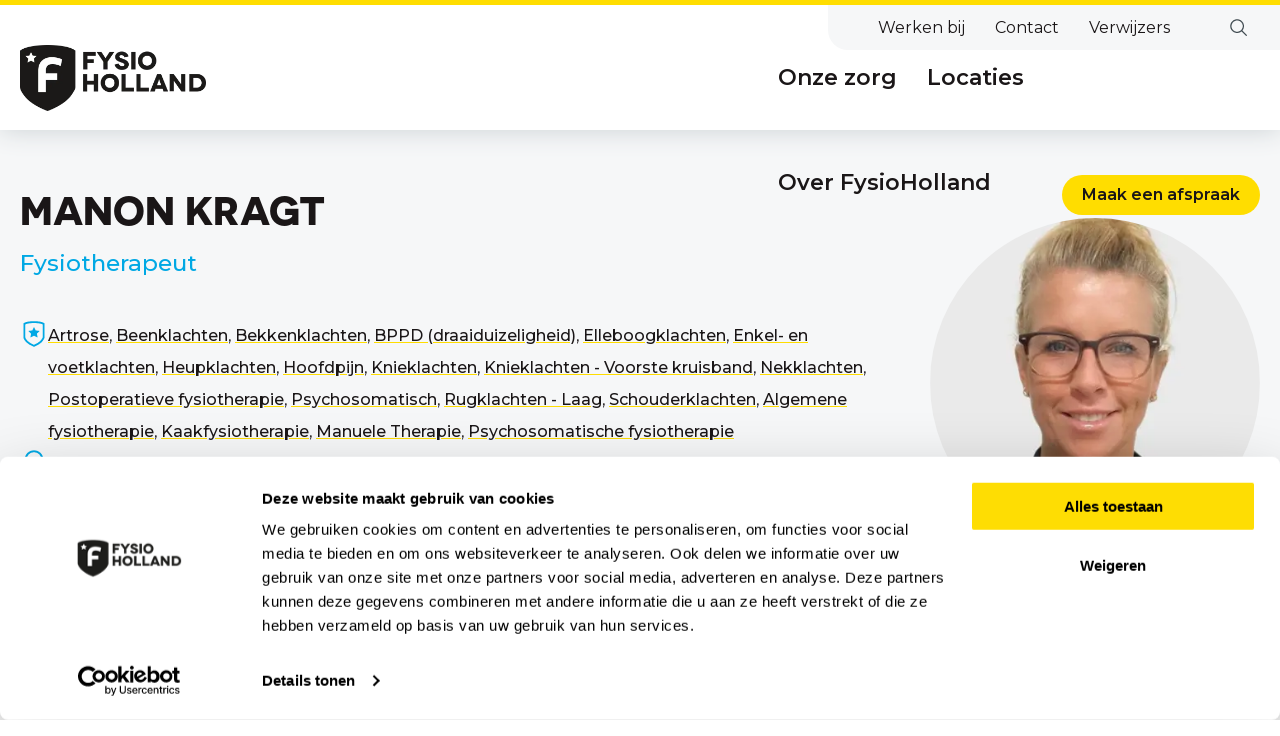

--- FILE ---
content_type: text/html; charset=utf-8
request_url: https://www.fysioholland.nl/praktijken-en-zorgprofessionals/therapeuten/manon-kragt
body_size: 6896
content:

<!DOCTYPE html>
<html lang="nl" data-doctype="therapist">
<head>
    <meta charset="UTF-8" />
<meta http-equiv="X-UA-Compatible" content="IE=edge">
<meta name="viewport" content="width=device-width,initial-scale=1">
<link rel="icon" href="/media/0ftd13eg/favicon-32x32.png">

	
<title>Manon Kragt - FysioHolland</title>
<meta name="description" content="Ik ben Manon Kragt en ik ben fysiotherapeut bij FysioHolland Huizen en Blaricummermeent. Daarnaast ben ik ook kwaliteitsmanager van FysioHolland STTC." />
<meta name="robots" content="index, follow" />
<meta http-equiv="Content-Type" content="text/html; charset=utf-8" />
<link rel="canonical" href="https://www.fysioholland.nl/praktijken-en-zorgprofessionals/therapeuten/manon-kragt"/>

	<!-- Google Tag Manager -->
	<script>
    (function(w,d,s,l,i){w[l]=w[l]||[];w[l].push({'gtm.start':
    new Date().getTime(),event:'gtm.js'});var f=d.getElementsByTagName(s)[0],
    j=d.createElement(s),dl=l!='dataLayer'?'&l='+l:'';j.async=true;j.src=
    'https://www.googletagmanager.com/gtm.js?id='+i+dl;f.parentNode.insertBefore(j,f);
	})(window, document, 'script', 'dataLayer', 'GTM-TTFKDH2');
	</script>
	<!-- End Google Tag Manager -->

    <style>
        [v-cloak] {
            opacity: 0;
        }
    </style>

    <link rel="stylesheet" href="https://use.typekit.net/ncu7vdk.css" />
    <link href="/sb/main-css.css.v202511242" media="screen" rel="stylesheet" />
    
<style>
    @import url(" https://fonts.googleapis.com/css2?family=Fugaz+One&family=Montserrat:wght@400;500;600;700&display=swap");

    :root {
        /* Colors */
        --theme-color-1: #2B78D1;
        --theme-color-1-rgb: 43, 120, 209;
        --theme-color-2: #609ADC;
        --theme-color-2-rgb: 96, 154, 220;
        --theme-color-3: #84B1E4;
        --theme-color-3-rgb: 132, 177, 228;
        --theme-color-4: #A0C2EA;
        --theme-color-4-rgb: 160, 194, 234;
        --theme-color-5: #BFD7F1;
        --theme-color-5-rgb: 191, 215, 241;
        --theme-color-6: #D9E7F7;
        --theme-color-6-rgb: 217, 231, 247;
        --theme-color-7: #F0F6FC;
        --theme-color-7-rgb: 240, 246, 252;
        --theme-color-8: #FFFFFF;
        --theme-color-8-rgb: 255, 255, 255;
    }
</style>


    <script defer="" src="/sb/main-js.js.v202511242"></script>
    <script src="/assets/js/helpers.js"></script>
    
<meta name="google-site-verification" content="-Tlfz_pjzk7bI-sskj5hbO3FKqmT26rpeVjP4O7woac" />
    
</head>
<body>
    
	<!-- Google Tag Manager (noscript) -->
	<noscript><iframe src="https://www.googletagmanager.com/ns.html?id=GTM-TTFKDH2" height="0" width="0" style="display:none;visibility:hidden"></iframe></noscript>  <!-- End Google Tag Manager (noscript) -->


    <script>
        window.FH_GoogleMapsKey = 'AIzaSyAvAXD88pG0v3IzkUMrfbOuvw70fcuu3wY';
    </script>

    <script>
        window.onload = () => {
            let forms = document.querySelectorAll(".umbraco-forms-form");

            forms.forEach(form => {
                let hasRun = false;
                let formName = form.querySelector('input[type="hidden"][name="FormName"]')?.value;

                form.addEventListener('input', e => {
                    if (hasRun) return;
                    hasRun = true;


                    // First interaction event
                    window.dataLayer = window.dataLayer || [];
                    let dataresult = window.dataLayer.push({
                        'event': 'form_start',
                        'formName': formName
                    });
                })

                // Submit event
                let button = form.querySelector('button[data-umb="submit-forms-form"]');
                if (!button) return;
                button.onclick = (event) => {
                    window.dataLayer = window.dataLayer || [];
                    let dataresult = window.dataLayer.push({
                        'event': 'form_submit',
                        'formName': formName
                    });
                }
            })
        }
    </script>

    <application v-cloak>
        <h1 v-if="false">Manon Kragt</h1>
        
<component is="app-nav" :model="{&quot;logoDesktop&quot;:{&quot;url&quot;:&quot;/media/wqxda4f2/logo-2x.png?format=webp&quot;,&quot;alt&quot;:&quot;Logo 2X&quot;,&quot;originalWidth&quot;:698,&quot;originalHeight&quot;:248,&quot;caption&quot;:null,&quot;zoomOnClick&quot;:false,&quot;isFullWidth&quot;:false},&quot;logoMobile&quot;:{&quot;url&quot;:&quot;/media/ma3nkw5u/logo.svg&quot;,&quot;alt&quot;:&quot;Logo&quot;,&quot;originalWidth&quot;:0,&quot;originalHeight&quot;:0,&quot;caption&quot;:null,&quot;zoomOnClick&quot;:false,&quot;isFullWidth&quot;:false},&quot;hamburger&quot;:null,&quot;home&quot;:{&quot;isButton&quot;:false,&quot;buttonText&quot;:null,&quot;target&quot;:&quot;_self&quot;,&quot;name&quot;:&quot;Publieke website&quot;,&quot;url&quot;:&quot;/&quot;,&quot;anchor&quot;:null},&quot;search&quot;:{&quot;name&quot;:&quot;Zoeken titel&quot;,&quot;form&quot;:{&quot;title&quot;:&quot;Zoeken&quot;,&quot;description&quot;:null,&quot;placeholder&quot;:&quot;Ik ben op zoek naar...&quot;,&quot;placeholderShort&quot;:null,&quot;submit&quot;:&quot;Zoeken&quot;,&quot;url&quot;:&quot;/zoekresultaten&quot;}},&quot;menus&quot;:[{&quot;id&quot;:0,&quot;items&quot;:[{&quot;contentName&quot;:&quot;Onze zorg&quot;,&quot;returnName&quot;:null,&quot;description&quot;:null,&quot;icon&quot;:null,&quot;isCurrent&quot;:false,&quot;type&quot;:null,&quot;link&quot;:{&quot;isButton&quot;:false,&quot;buttonText&quot;:null,&quot;target&quot;:&quot;_self&quot;,&quot;name&quot;:&quot;Onze zorg&quot;,&quot;url&quot;:&quot;/therapieen-en-behandelingen&quot;,&quot;anchor&quot;:null},&quot;items&quot;:[{&quot;contentName&quot;:&quot;Therapie&#xEB;n en behandelingen&quot;,&quot;returnName&quot;:null,&quot;description&quot;:&quot;Bekijk voor welke fysiotherapiebehandelingen je terecht kunt bij FysioHolland.&quot;,&quot;icon&quot;:&quot;/media/zczhhfoc/behandeling.svg&quot;,&quot;isCurrent&quot;:false,&quot;type&quot;:null,&quot;link&quot;:{&quot;isButton&quot;:false,&quot;buttonText&quot;:null,&quot;target&quot;:&quot;_self&quot;,&quot;name&quot;:&quot;Therapie&#xEB;n en behandelingen&quot;,&quot;url&quot;:&quot;/therapieen-en-behandelingen&quot;,&quot;anchor&quot;:null},&quot;items&quot;:[]},{&quot;contentName&quot;:&quot;Aandachtsgebieden&quot;,&quot;returnName&quot;:null,&quot;description&quot;:&quot;Bekijk met welke klachten je terecht kunt bij FysioHolland.&quot;,&quot;icon&quot;:&quot;/media/q2ibnoq5/specialist.svg&quot;,&quot;isCurrent&quot;:false,&quot;type&quot;:null,&quot;link&quot;:{&quot;isButton&quot;:false,&quot;buttonText&quot;:null,&quot;target&quot;:&quot;_self&quot;,&quot;name&quot;:&quot;Aandachtsgebieden&quot;,&quot;url&quot;:&quot;/klachten-en-aandachtsgebieden&quot;,&quot;anchor&quot;:null},&quot;items&quot;:[]},{&quot;contentName&quot;:&quot;Preventieve zorg&quot;,&quot;returnName&quot;:null,&quot;description&quot;:&quot;Bekijk wat FysioHolland kan betekenen op het gebied van medische fitness, leefstijl coaching en valpreventie.&quot;,&quot;icon&quot;:&quot;/media/qy2punl0/clienten.svg&quot;,&quot;isCurrent&quot;:false,&quot;type&quot;:null,&quot;link&quot;:{&quot;isButton&quot;:false,&quot;buttonText&quot;:null,&quot;target&quot;:&quot;_self&quot;,&quot;name&quot;:&quot;Preventieve zorg&quot;,&quot;url&quot;:&quot;/preventieve-zorg&quot;,&quot;anchor&quot;:null},&quot;items&quot;:[]},{&quot;contentName&quot;:&quot;Bedrijfsfysiotherapie&quot;,&quot;returnName&quot;:null,&quot;description&quot;:&quot;Voorkom en verminder fysieke klachten op het werk.&quot;,&quot;icon&quot;:&quot;/media/qy2punl0/clienten.svg&quot;,&quot;isCurrent&quot;:false,&quot;type&quot;:null,&quot;link&quot;:{&quot;isButton&quot;:false,&quot;buttonText&quot;:null,&quot;target&quot;:&quot;_self&quot;,&quot;name&quot;:&quot;Bedrijfsfysiotherapie&quot;,&quot;url&quot;:&quot;/specialisaties/bedrijfsfysiotherapie&quot;,&quot;anchor&quot;:null},&quot;items&quot;:[]},{&quot;contentName&quot;:&quot;FysioHolland Oncologie Zorg&quot;,&quot;returnName&quot;:null,&quot;description&quot;:&quot;Persoonlijke ondersteuning in elke fase van kanker.&quot;,&quot;icon&quot;:&quot;/media/qy2punl0/clienten.svg&quot;,&quot;isCurrent&quot;:false,&quot;type&quot;:null,&quot;link&quot;:{&quot;isButton&quot;:false,&quot;buttonText&quot;:null,&quot;target&quot;:&quot;_self&quot;,&quot;name&quot;:&quot;FysioHolland Oncologie Zorg&quot;,&quot;url&quot;:&quot;/regios/fysioholland-oncologie-zorg&quot;,&quot;anchor&quot;:null},&quot;items&quot;:[]}]},{&quot;contentName&quot;:&quot;Locaties&quot;,&quot;returnName&quot;:null,&quot;description&quot;:null,&quot;icon&quot;:null,&quot;isCurrent&quot;:false,&quot;type&quot;:null,&quot;link&quot;:{&quot;isButton&quot;:false,&quot;buttonText&quot;:null,&quot;target&quot;:&quot;_self&quot;,&quot;name&quot;:&quot;Locaties&quot;,&quot;url&quot;:&quot;https://www.fysioholland.nl/praktijken-en-zorgprofessionals/&quot;,&quot;anchor&quot;:null},&quot;items&quot;:[]},{&quot;contentName&quot;:&quot;Over FysioHolland&quot;,&quot;returnName&quot;:null,&quot;description&quot;:null,&quot;icon&quot;:null,&quot;isCurrent&quot;:false,&quot;type&quot;:null,&quot;link&quot;:{&quot;isButton&quot;:false,&quot;buttonText&quot;:null,&quot;target&quot;:&quot;_self&quot;,&quot;name&quot;:&quot;Over FysioHolland&quot;,&quot;url&quot;:&quot;/over-ons&quot;,&quot;anchor&quot;:null},&quot;items&quot;:[{&quot;contentName&quot;:&quot;Waar staan we voor?&quot;,&quot;returnName&quot;:null,&quot;description&quot;:&quot;Of het nu gaat om het voorkomen, herstellen of begeleiden van (beweeg)klachten, bij ons ben je in goede handen.&quot;,&quot;icon&quot;:&quot;/media/nf0lbmcu/locaties.svg&quot;,&quot;isCurrent&quot;:false,&quot;type&quot;:null,&quot;link&quot;:{&quot;isButton&quot;:false,&quot;buttonText&quot;:null,&quot;target&quot;:&quot;_self&quot;,&quot;name&quot;:&quot;Waar staan we voor?&quot;,&quot;url&quot;:&quot;/over-ons&quot;,&quot;anchor&quot;:null},&quot;items&quot;:[]},{&quot;contentName&quot;:&quot;Kwaliteit van zorg&quot;,&quot;returnName&quot;:null,&quot;description&quot;:&quot;Bij ons kun je erop vertrouwen dat je de best mogelijke fysiotherapeutische zorg krijgt.&quot;,&quot;icon&quot;:&quot;/media/e2jcnjk3/kwaliteit.svg&quot;,&quot;isCurrent&quot;:false,&quot;type&quot;:null,&quot;link&quot;:{&quot;isButton&quot;:false,&quot;buttonText&quot;:null,&quot;target&quot;:&quot;_self&quot;,&quot;name&quot;:&quot;Kwaliteit van zorg&quot;,&quot;url&quot;:&quot;/kwaliteit-bij-fysioholland&quot;,&quot;anchor&quot;:null},&quot;items&quot;:[]},{&quot;contentName&quot;:&quot;Tarieven en vergoedingen&quot;,&quot;returnName&quot;:null,&quot;description&quot;:&quot;Lees hier meer over de tarieven en vergoedingen voor 2026.&quot;,&quot;icon&quot;:&quot;/media/hpvpyhwc/tarieven-en-vergoedingen_1.svg&quot;,&quot;isCurrent&quot;:false,&quot;type&quot;:null,&quot;link&quot;:{&quot;isButton&quot;:false,&quot;buttonText&quot;:null,&quot;target&quot;:&quot;_self&quot;,&quot;name&quot;:&quot;Tarieven en vergoedingen&quot;,&quot;url&quot;:&quot;/tarieven-en-vergoedingen&quot;,&quot;anchor&quot;:null},&quot;items&quot;:[]},{&quot;contentName&quot;:&quot;App met oefeningen voor thuis&quot;,&quot;returnName&quot;:null,&quot;description&quot;:&quot;Al je oefeningen voor thuis in &#xE9;&#xE9;n app voor een optimaal herstel.&quot;,&quot;icon&quot;:&quot;/media/clflcznd/app.svg&quot;,&quot;isCurrent&quot;:false,&quot;type&quot;:null,&quot;link&quot;:{&quot;isButton&quot;:false,&quot;buttonText&quot;:null,&quot;target&quot;:&quot;_self&quot;,&quot;name&quot;:&quot;App met oefeningen voor thuis&quot;,&quot;url&quot;:&quot;/health-train-app-oefeningen-voor-thuis&quot;,&quot;anchor&quot;:null},&quot;items&quot;:[]},{&quot;contentName&quot;:&quot;Nieuws en blogs&quot;,&quot;returnName&quot;:null,&quot;description&quot;:&quot;Vind hier het laatste nieuws uit de praktijken.&quot;,&quot;icon&quot;:&quot;/media/zczhhfoc/behandeling.svg&quot;,&quot;isCurrent&quot;:false,&quot;type&quot;:null,&quot;link&quot;:{&quot;isButton&quot;:false,&quot;buttonText&quot;:null,&quot;target&quot;:&quot;_self&quot;,&quot;name&quot;:&quot;Nieuws en blogs&quot;,&quot;url&quot;:&quot;/nieuwsoverzicht&quot;,&quot;anchor&quot;:null},&quot;items&quot;:[]},{&quot;contentName&quot;:&quot;Praktijkovername&quot;,&quot;returnName&quot;:null,&quot;description&quot;:&quot;Lees wat we voor jouw praktijk kunnen betekenen.&quot;,&quot;icon&quot;:&quot;/media/hn3dmgy0/structuur.svg&quot;,&quot;isCurrent&quot;:false,&quot;type&quot;:null,&quot;link&quot;:{&quot;isButton&quot;:false,&quot;buttonText&quot;:null,&quot;target&quot;:&quot;_self&quot;,&quot;name&quot;:&quot;Praktijkovername&quot;,&quot;url&quot;:&quot;/praktijkovername&quot;,&quot;anchor&quot;:null},&quot;items&quot;:[]}]}]},{&quot;id&quot;:1,&quot;items&quot;:[{&quot;contentName&quot;:&quot;Werken bij&quot;,&quot;returnName&quot;:null,&quot;description&quot;:null,&quot;icon&quot;:null,&quot;isCurrent&quot;:false,&quot;type&quot;:null,&quot;link&quot;:{&quot;isButton&quot;:false,&quot;buttonText&quot;:null,&quot;target&quot;:&quot;_self&quot;,&quot;name&quot;:&quot;Werken bij&quot;,&quot;url&quot;:&quot;https://www.werkenbijfysioholland.nl/&quot;,&quot;anchor&quot;:null},&quot;items&quot;:[]},{&quot;contentName&quot;:&quot;Contact&quot;,&quot;returnName&quot;:null,&quot;description&quot;:null,&quot;icon&quot;:null,&quot;isCurrent&quot;:false,&quot;type&quot;:null,&quot;link&quot;:{&quot;isButton&quot;:false,&quot;buttonText&quot;:null,&quot;target&quot;:&quot;_self&quot;,&quot;name&quot;:&quot;Contact&quot;,&quot;url&quot;:&quot;/contact&quot;,&quot;anchor&quot;:null},&quot;items&quot;:[]},{&quot;contentName&quot;:&quot;Verwijzers&quot;,&quot;returnName&quot;:null,&quot;description&quot;:null,&quot;icon&quot;:null,&quot;isCurrent&quot;:false,&quot;type&quot;:null,&quot;link&quot;:{&quot;isButton&quot;:false,&quot;buttonText&quot;:null,&quot;target&quot;:&quot;_self&quot;,&quot;name&quot;:&quot;Verwijzers&quot;,&quot;url&quot;:&quot;/verwijzers&quot;,&quot;anchor&quot;:null},&quot;items&quot;:[]}]}],&quot;buttonLink&quot;:{&quot;isButton&quot;:false,&quot;buttonText&quot;:null,&quot;target&quot;:null,&quot;name&quot;:&quot;Maak een afspraak&quot;,&quot;url&quot;:&quot;https://www.fysioholland.nl/afspraak-maken&quot;,&quot;anchor&quot;:null},&quot;anchor&quot;:null}"></component>


        <app-main>
            

            

<component is="professional-page-header" :model="{&quot;professional&quot;:{&quot;name&quot;:&quot;Manon Kragt&quot;,&quot;functionTitle&quot;:&quot;Fysiotherapeut&quot;,&quot;profilePicture&quot;:{&quot;url&quot;:&quot;/media/sppfe32e/kragt-e1707819634188-450x450.png?width=400&amp;height=400&amp;rnd=133594865380800000&amp;format=webp&quot;,&quot;alt&quot;:&quot;Manon Kragt&quot;,&quot;originalWidth&quot;:450,&quot;originalHeight&quot;:450,&quot;caption&quot;:null,&quot;zoomOnClick&quot;:false,&quot;isFullWidth&quot;:false},&quot;specialties&quot;:[{&quot;isButton&quot;:false,&quot;buttonText&quot;:null,&quot;target&quot;:null,&quot;name&quot;:&quot;Artrose&quot;,&quot;url&quot;:&quot;/aandoeningen/artrose&quot;,&quot;anchor&quot;:null},{&quot;isButton&quot;:false,&quot;buttonText&quot;:null,&quot;target&quot;:null,&quot;name&quot;:&quot;Beenklachten&quot;,&quot;url&quot;:&quot;/aandoeningen/beenklachten&quot;,&quot;anchor&quot;:null},{&quot;isButton&quot;:false,&quot;buttonText&quot;:null,&quot;target&quot;:null,&quot;name&quot;:&quot;Bekkenklachten&quot;,&quot;url&quot;:&quot;/aandoeningen/bekkenklachten&quot;,&quot;anchor&quot;:null},{&quot;isButton&quot;:false,&quot;buttonText&quot;:null,&quot;target&quot;:null,&quot;name&quot;:&quot;BPPD (draaiduizeligheid)&quot;,&quot;url&quot;:&quot;/aandoeningen/bppd-draaiduizeligheid&quot;,&quot;anchor&quot;:null},{&quot;isButton&quot;:false,&quot;buttonText&quot;:null,&quot;target&quot;:null,&quot;name&quot;:&quot;Elleboogklachten&quot;,&quot;url&quot;:&quot;/aandoeningen/elleboogklachten&quot;,&quot;anchor&quot;:null},{&quot;isButton&quot;:false,&quot;buttonText&quot;:null,&quot;target&quot;:null,&quot;name&quot;:&quot;Enkel- en voetklachten&quot;,&quot;url&quot;:&quot;/aandoeningen/enkel-en-voetklachten&quot;,&quot;anchor&quot;:null},{&quot;isButton&quot;:false,&quot;buttonText&quot;:null,&quot;target&quot;:null,&quot;name&quot;:&quot;Heupklachten&quot;,&quot;url&quot;:&quot;/aandoeningen/heupklachten&quot;,&quot;anchor&quot;:null},{&quot;isButton&quot;:false,&quot;buttonText&quot;:null,&quot;target&quot;:null,&quot;name&quot;:&quot;Hoofdpijn&quot;,&quot;url&quot;:&quot;/aandoeningen/hoofdpijn&quot;,&quot;anchor&quot;:null},{&quot;isButton&quot;:false,&quot;buttonText&quot;:null,&quot;target&quot;:null,&quot;name&quot;:&quot;Knieklachten&quot;,&quot;url&quot;:&quot;/aandoeningen/knieklachten&quot;,&quot;anchor&quot;:null},{&quot;isButton&quot;:false,&quot;buttonText&quot;:null,&quot;target&quot;:null,&quot;name&quot;:&quot;Knieklachten - Voorste kruisband&quot;,&quot;url&quot;:&quot;/aandoeningen/knieklachten-voorste-kruisband&quot;,&quot;anchor&quot;:null},{&quot;isButton&quot;:false,&quot;buttonText&quot;:null,&quot;target&quot;:null,&quot;name&quot;:&quot;Nekklachten&quot;,&quot;url&quot;:&quot;/aandoeningen/nekklachten&quot;,&quot;anchor&quot;:null},{&quot;isButton&quot;:false,&quot;buttonText&quot;:null,&quot;target&quot;:null,&quot;name&quot;:&quot;Postoperatieve fysiotherapie&quot;,&quot;url&quot;:&quot;/aandoeningen/postoperatieve-fysiotherapie&quot;,&quot;anchor&quot;:null},{&quot;isButton&quot;:false,&quot;buttonText&quot;:null,&quot;target&quot;:null,&quot;name&quot;:&quot;Psychosomatisch&quot;,&quot;url&quot;:&quot;/aandoeningen/psychosomatisch&quot;,&quot;anchor&quot;:null},{&quot;isButton&quot;:false,&quot;buttonText&quot;:null,&quot;target&quot;:null,&quot;name&quot;:&quot;Rugklachten - Laag&quot;,&quot;url&quot;:&quot;/aandoeningen/rugklachten-laag&quot;,&quot;anchor&quot;:null},{&quot;isButton&quot;:false,&quot;buttonText&quot;:null,&quot;target&quot;:null,&quot;name&quot;:&quot;Schouderklachten&quot;,&quot;url&quot;:&quot;/aandoeningen/schouderklachten&quot;,&quot;anchor&quot;:null},{&quot;isButton&quot;:false,&quot;buttonText&quot;:null,&quot;target&quot;:null,&quot;name&quot;:&quot;Algemene fysiotherapie&quot;,&quot;url&quot;:&quot;/specialisaties/algemene-fysiotherapie&quot;,&quot;anchor&quot;:null},{&quot;isButton&quot;:false,&quot;buttonText&quot;:null,&quot;target&quot;:null,&quot;name&quot;:&quot;Kaakfysiotherapie&quot;,&quot;url&quot;:&quot;/specialisaties/kaakfysiotherapie&quot;,&quot;anchor&quot;:null},{&quot;isButton&quot;:false,&quot;buttonText&quot;:null,&quot;target&quot;:null,&quot;name&quot;:&quot;Manuele Therapie&quot;,&quot;url&quot;:&quot;/specialisaties/manuele-therapie&quot;,&quot;anchor&quot;:null},{&quot;isButton&quot;:false,&quot;buttonText&quot;:null,&quot;target&quot;:null,&quot;name&quot;:&quot;Psychosomatische fysiotherapie&quot;,&quot;url&quot;:&quot;/specialisaties/psychosomatische-fysiotherapie&quot;,&quot;anchor&quot;:null}],&quot;registrationBig&quot;:&quot;79913141804&quot;,&quot;registrationCareCardNL&quot;:&quot;https://www.zorgkaartnederland.nl/zorgverlener/fysiotherapeut-kragt-m-312785&quot;,&quot;registrationLinkedIn&quot;:&quot;https://www.linkedin.com/in/manon-kragt-b2105326/&quot;,&quot;practices&quot;:[{&quot;propertyName&quot;:&quot;FysioHolland STTC Huizen (Rebel Sport)&quot;,&quot;propertyAddressStreet&quot;:&quot;Kerkstraat&quot;,&quot;propertyAddressNumber&quot;:&quot;68&quot;,&quot;propertyAddressAddition&quot;:&quot;&quot;,&quot;propertyAddressPostalCode&quot;:&quot;1271RM&quot;,&quot;propertyAddressCity&quot;:&quot;Huizen&quot;,&quot;propertyPhoneNumber&quot;:&quot;035 692 19 43&quot;,&quot;propertyEmailAddress&quot;:null,&quot;image&quot;:&quot;/media/ha4dhwte/thereapeut-cli&#xEB;nt-op-loopband.jpg?rxy=0.7019998779296875,0.4495494945629223&amp;rnd=133830656008100000&quot;,&quot;link&quot;:{&quot;isButton&quot;:false,&quot;buttonText&quot;:null,&quot;target&quot;:&quot;_self&quot;,&quot;name&quot;:null,&quot;url&quot;:&quot;/praktijken-en-zorgprofessionals/praktijken/fysioholland-sttc-huizen-rebel-sport&quot;,&quot;anchor&quot;:null},&quot;detailPageUrl&quot;:null,&quot;propertyLongitude&quot;:null,&quot;propertyLatitude&quot;:null},{&quot;propertyName&quot;:&quot;FysioHolland STTC Blaricum (Sport Performance Center)&quot;,&quot;propertyAddressStreet&quot;:&quot;Hendrik Smitlaantje&quot;,&quot;propertyAddressNumber&quot;:&quot;4&quot;,&quot;propertyAddressAddition&quot;:&quot;&quot;,&quot;propertyAddressPostalCode&quot;:&quot;1261VA&quot;,&quot;propertyAddressCity&quot;:&quot;Blaricum&quot;,&quot;propertyPhoneNumber&quot;:&quot;035 887 35 83&quot;,&quot;propertyEmailAddress&quot;:null,&quot;image&quot;:&quot;/media/ha4dhwte/thereapeut-cli&#xEB;nt-op-loopband.jpg?rxy=0.7019998779296875,0.4495494945629223&amp;rnd=133830656008100000&quot;,&quot;link&quot;:{&quot;isButton&quot;:false,&quot;buttonText&quot;:null,&quot;target&quot;:&quot;_self&quot;,&quot;name&quot;:null,&quot;url&quot;:&quot;/praktijken-en-zorgprofessionals/praktijken/fysioholland-sttc-blaricum-sport-performance-center&quot;,&quot;anchor&quot;:null},&quot;detailPageUrl&quot;:null,&quot;propertyLongitude&quot;:null,&quot;propertyLatitude&quot;:null}],&quot;link&quot;:{&quot;isButton&quot;:false,&quot;buttonText&quot;:null,&quot;target&quot;:null,&quot;name&quot;:null,&quot;url&quot;:null,&quot;anchor&quot;:null}},&quot;anchor&quot;:null}"></component>


        

<component is="text" :model="{&quot;title&quot;:&quot;&quot;,&quot;text&quot;:&quot;&lt;p&gt;&lt;strong&gt;Ik ben Manon Kragt. Ik ben kwaliteitsmanager binnen Fysioholland STTC en fysiotherapeut bij&#xA0;&lt;a href=\&quot;#\&quot; title=\&quot;fysioholland STTC Huizen (Rebel)\&quot; class=\&quot;waffle-rich-text-link\&quot;&gt;FysioHolland STTC Huizen&lt;/a&gt;. Ik ben algemeen fysiotherapeut met een specialisatie in &lt;a href=\&quot;/behandelingen/dry-needling\&quot; title=\&quot;Dry needling\&quot;&gt;dry needling&lt;/a&gt;, mobiliseren, medical taping en mindfulness. Ik begeleid graag cli&#xEB;nten met sport- en stress gerelateerde klachten.&lt;/strong&gt;&lt;/p&gt;\n&lt;p&gt;In mijn vrije tijd ben ik graag buiten, lekker in de natuur met een mountainbike of een wedstrijdje tennis op de baan. Ik heb nog steeds het idee dat ik hier heel goed in ga worden.&lt;/p&gt;\n&lt;p&gt;Het mooiste aan mijn werk vind ik wanneer ik mijn cli&#xEB;nt snel van pijnklachten af kan helpen, maar de meeste voldoening geeft het mij wanneer de cli&#xEB;nt zelfredzaam is geworden door de begeleiding en daarna mijn hulp helemaal niet meer nodig heeft.&lt;/p&gt;&quot;,&quot;link&quot;:{&quot;isButton&quot;:false,&quot;buttonText&quot;:null,&quot;target&quot;:null,&quot;name&quot;:null,&quot;url&quot;:null,&quot;anchor&quot;:null},&quot;anchor&quot;:&quot;&quot;}"></component>



<component is="professional-page-footer" :model="{&quot;title&quot;:&quot;Behandeld worden door Manon Kragt?&quot;,&quot;description&quot;:&quot;&lt;p&gt;Maak een afspraak via onderstaande praktijk(en):&lt;/p&gt;&quot;,&quot;practices&quot;:[{&quot;propertyName&quot;:&quot;FysioHolland STTC Huizen (Rebel Sport)&quot;,&quot;propertyAddressStreet&quot;:&quot;Kerkstraat&quot;,&quot;propertyAddressNumber&quot;:&quot;68&quot;,&quot;propertyAddressAddition&quot;:&quot;&quot;,&quot;propertyAddressPostalCode&quot;:&quot;1271RM&quot;,&quot;propertyAddressCity&quot;:&quot;Huizen&quot;,&quot;propertyPhoneNumber&quot;:&quot;035 692 19 43&quot;,&quot;propertyEmailAddress&quot;:null,&quot;image&quot;:&quot;/media/ha4dhwte/thereapeut-cli&#xEB;nt-op-loopband.jpg?rxy=0.7019998779296875,0.4495494945629223&amp;rnd=133830656008100000&quot;,&quot;link&quot;:{&quot;isButton&quot;:false,&quot;buttonText&quot;:null,&quot;target&quot;:&quot;_self&quot;,&quot;name&quot;:null,&quot;url&quot;:&quot;/praktijken-en-zorgprofessionals/praktijken/fysioholland-sttc-huizen-rebel-sport&quot;,&quot;anchor&quot;:null},&quot;detailPageUrl&quot;:null,&quot;propertyLongitude&quot;:null,&quot;propertyLatitude&quot;:null},{&quot;propertyName&quot;:&quot;FysioHolland STTC Blaricum (Sport Performance Center)&quot;,&quot;propertyAddressStreet&quot;:&quot;Hendrik Smitlaantje&quot;,&quot;propertyAddressNumber&quot;:&quot;4&quot;,&quot;propertyAddressAddition&quot;:&quot;&quot;,&quot;propertyAddressPostalCode&quot;:&quot;1261VA&quot;,&quot;propertyAddressCity&quot;:&quot;Blaricum&quot;,&quot;propertyPhoneNumber&quot;:&quot;035 887 35 83&quot;,&quot;propertyEmailAddress&quot;:null,&quot;image&quot;:&quot;/media/ha4dhwte/thereapeut-cli&#xEB;nt-op-loopband.jpg?rxy=0.7019998779296875,0.4495494945629223&amp;rnd=133830656008100000&quot;,&quot;link&quot;:{&quot;isButton&quot;:false,&quot;buttonText&quot;:null,&quot;target&quot;:&quot;_self&quot;,&quot;name&quot;:null,&quot;url&quot;:&quot;/praktijken-en-zorgprofessionals/praktijken/fysioholland-sttc-blaricum-sport-performance-center&quot;,&quot;anchor&quot;:null},&quot;detailPageUrl&quot;:null,&quot;propertyLongitude&quot;:null,&quot;propertyLatitude&quot;:null}],&quot;anchor&quot;:null}"></component>


        
                    
        </app-main>

        
<app-footer :model="{&quot;copyrightText&quot;:&quot;&#xA9; FysioHolland BV 2026&quot;,&quot;company&quot;:&quot;&quot;,&quot;subLinks&quot;:[{&quot;isButton&quot;:false,&quot;buttonText&quot;:null,&quot;target&quot;:null,&quot;name&quot;:&quot;Privacyverklaring&quot;,&quot;url&quot;:&quot;/privacyverklaring&quot;,&quot;anchor&quot;:null},{&quot;isButton&quot;:false,&quot;buttonText&quot;:null,&quot;target&quot;:null,&quot;name&quot;:&quot;Praktijkreglement&quot;,&quot;url&quot;:&quot;/praktijkreglement&quot;,&quot;anchor&quot;:null}],&quot;socialLinks&quot;:[{&quot;name&quot;:&quot;Facebook&quot;,&quot;url&quot;:&quot;https://www.facebook.com/FysioHolland&quot;,&quot;iconUrl&quot;:&quot;/media/2k5hgdql/facebook.svg&quot;,&quot;target&quot;:null},{&quot;name&quot;:&quot;Instagram&quot;,&quot;url&quot;:&quot;https://www.instagram.com/fysioholland_&quot;,&quot;iconUrl&quot;:&quot;/media/fbrbfaeg/instagram.svg&quot;,&quot;target&quot;:null},{&quot;name&quot;:&quot;LinkedIn&quot;,&quot;url&quot;:&quot;https://www.linkedin.com/company/fysioholland/&quot;,&quot;iconUrl&quot;:&quot;/media/w3rhsz3l/base_linkedin-1.svg&quot;,&quot;target&quot;:null}]}">
            <template v-slot:col-1>
                

<component is="location" :model="{&quot;title&quot;:&quot;FysioHolland Servicekantoor&quot;,&quot;name&quot;:&quot;FysioHolland Servicekantoor&quot;,&quot;streetAndHouseNumber&quot;:&quot;Newtonbaan 6&quot;,&quot;emailAddress&quot;:&quot;&quot;,&quot;city&quot;:&quot;Nieuwegein&quot;,&quot;country&quot;:&quot;Nederland&quot;,&quot;zipCode&quot;:&quot;3439 NK&quot;,&quot;phoneNumber&quot;:&quot;&quot;,&quot;anchor&quot;:null}"></component>

            </template>
            <template v-slot:col-2>
                

<component is="links" :model="{&quot;title&quot;:&quot;Ga naar&quot;,&quot;intro&quot;:null,&quot;links&quot;:[{&quot;isButton&quot;:false,&quot;buttonText&quot;:null,&quot;target&quot;:null,&quot;name&quot;:&quot;Contact&quot;,&quot;url&quot;:&quot;/contact&quot;,&quot;anchor&quot;:null},{&quot;isButton&quot;:false,&quot;buttonText&quot;:null,&quot;target&quot;:null,&quot;name&quot;:&quot;Tarieven en vergoedingen&quot;,&quot;url&quot;:&quot;/tarieven-en-vergoedingen&quot;,&quot;anchor&quot;:null},{&quot;isButton&quot;:false,&quot;buttonText&quot;:null,&quot;target&quot;:null,&quot;name&quot;:&quot;Veelgestelde vragen&quot;,&quot;url&quot;:&quot;/veelgestelde-vragen&quot;,&quot;anchor&quot;:null},{&quot;isButton&quot;:false,&quot;buttonText&quot;:null,&quot;target&quot;:null,&quot;name&quot;:&quot;Praktijkreglement&quot;,&quot;url&quot;:&quot;/praktijkreglement&quot;,&quot;anchor&quot;:null},{&quot;isButton&quot;:false,&quot;buttonText&quot;:null,&quot;target&quot;:null,&quot;name&quot;:&quot;Werken bij FysioHolland&quot;,&quot;url&quot;:&quot;https://www.werkenbijfysioholland.nl/&quot;,&quot;anchor&quot;:null}],&quot;anchor&quot;:&quot;&quot;}"></component>

            </template>
            <template v-slot:col-3>
                

<component is="links" :model="{&quot;title&quot;:&quot;Fysiotherapie bij:&quot;,&quot;intro&quot;:null,&quot;links&quot;:[{&quot;isButton&quot;:false,&quot;buttonText&quot;:null,&quot;target&quot;:null,&quot;name&quot;:&quot;Artrose&quot;,&quot;url&quot;:&quot;/aandoeningen/artrose&quot;,&quot;anchor&quot;:null},{&quot;isButton&quot;:false,&quot;buttonText&quot;:null,&quot;target&quot;:null,&quot;name&quot;:&quot;Knieklachten&quot;,&quot;url&quot;:&quot;/aandoeningen/knieklachten&quot;,&quot;anchor&quot;:null},{&quot;isButton&quot;:false,&quot;buttonText&quot;:null,&quot;target&quot;:null,&quot;name&quot;:&quot;Heupklachten&quot;,&quot;url&quot;:&quot;/aandoeningen/heupklachten&quot;,&quot;anchor&quot;:null},{&quot;isButton&quot;:false,&quot;buttonText&quot;:null,&quot;target&quot;:null,&quot;name&quot;:&quot;Nekklachten&quot;,&quot;url&quot;:&quot;/aandoeningen/nekklachten&quot;,&quot;anchor&quot;:null},{&quot;isButton&quot;:false,&quot;buttonText&quot;:null,&quot;target&quot;:null,&quot;name&quot;:&quot;Schouderklachten&quot;,&quot;url&quot;:&quot;/aandoeningen/schouderklachten&quot;,&quot;anchor&quot;:null},{&quot;isButton&quot;:false,&quot;buttonText&quot;:null,&quot;target&quot;:null,&quot;name&quot;:&quot;Ga naar andere klachten&quot;,&quot;url&quot;:&quot;/klachten-en-aandachtsgebieden&quot;,&quot;anchor&quot;:null}],&quot;anchor&quot;:&quot;&quot;}"></component>

            </template>
            <template v-slot:col-4>
                

<component is="links" :model="{&quot;title&quot;:&quot;Fysiotherapie in de buurt:&quot;,&quot;intro&quot;:null,&quot;links&quot;:[{&quot;isButton&quot;:false,&quot;buttonText&quot;:null,&quot;target&quot;:null,&quot;name&quot;:&quot;Regio Amsterdam&quot;,&quot;url&quot;:&quot;/regios/fysiotherapie-amsterdam&quot;,&quot;anchor&quot;:null},{&quot;isButton&quot;:false,&quot;buttonText&quot;:null,&quot;target&quot;:null,&quot;name&quot;:&quot;Regio Enschede&quot;,&quot;url&quot;:&quot;/regios/fysiotherapie-enschede&quot;,&quot;anchor&quot;:null},{&quot;isButton&quot;:false,&quot;buttonText&quot;:null,&quot;target&quot;:null,&quot;name&quot;:&quot;Regio Rotterdam&quot;,&quot;url&quot;:&quot;/regios/fysiotherapie-in-rotterdam&quot;,&quot;anchor&quot;:null},{&quot;isButton&quot;:false,&quot;buttonText&quot;:null,&quot;target&quot;:null,&quot;name&quot;:&quot;Regio Utrecht&quot;,&quot;url&quot;:&quot;/regios/fysiotherapie-in-utrecht&quot;,&quot;anchor&quot;:null},{&quot;isButton&quot;:false,&quot;buttonText&quot;:null,&quot;target&quot;:null,&quot;name&quot;:&quot;Regio &#x27;t Gooi, Flevoland, Amersfoort en Apeldoorn&quot;,&quot;url&quot;:&quot;/regios/fysiotherapie-in-t-gooi-flevoland-amersfoort-en-apeldoorn&quot;,&quot;anchor&quot;:null},{&quot;isButton&quot;:false,&quot;buttonText&quot;:null,&quot;target&quot;:null,&quot;name&quot;:&quot;Op zoek naar een andere regio? Klik hier.&quot;,&quot;url&quot;:&quot;/praktijken-en-zorgprofessionals&quot;,&quot;anchor&quot;:null}],&quot;anchor&quot;:&quot;&quot;}"></component>

            </template>
</app-footer>

        

        
        <base-config cookie-consent-key="COOKIE_CONSENT_LEVELS" set-viewport-height scroll-to-anchors></base-config>
    </application>

    


</body>
</html>

--- FILE ---
content_type: text/css
request_url: https://www.fysioholland.nl/assets/css/elements/app-main.5f1.css
body_size: -27
content:
.app-main__a81c0a{padding-top:70px;padding-bottom:70px}

--- FILE ---
content_type: text/css
request_url: https://www.fysioholland.nl/assets/css/components/location.923.css
body_size: 210
content:
.location-block__title__a5f09b{display:block;margin-top:0;margin-bottom:0;word-break:break-word;font-family:Montserrat,sans-serif;font-weight:600;line-height:1.17;margin-bottom:.4em;font-size:18px;display:flex;align-items:center;color:#1a1617}@media(min-width:993px){.location-block__title__a5f09b{font-size:22px}}.location-block__content__a855c4 span{display:block}.location-block__d84672.in--footer__f37b17 .location-block__content__a855c4 p:last-child{margin-bottom:0;margin-top:0}

--- FILE ---
content_type: text/css
request_url: https://www.fysioholland.nl/assets/css/components/links.3c6.css
body_size: 506
content:
.links-block__list__f1ab0b{list-style:none;margin:0;padding:0}.links-block__title__d6dbc2{display:block;margin-top:0;margin-bottom:0;word-break:break-word}.links-block__link__d22d13:after{content:"";display:inline-block;transition:inherit;flex-shrink:0;pointer-events:none;z-index:1}.links-block__title__d6dbc2{font-family:Montserrat,sans-serif;font-weight:600;line-height:1.17;margin-bottom:.4em;font-size:18px;display:flex;align-items:center;color:#1a1617}@media(min-width:993px){.links-block__title__d6dbc2{font-size:22px}}.links-block__list__item__f77d33:not(:last-child){margin-bottom:8px}.links-block__link__d22d13{display:inline-flex;color:#1a1617;text-decoration:none}.links-block__link__d22d13:after{width:15px;height:15px;-webkit-mask-image:url(/assets/img/base_arrow-right.svg);mask-image:url(/assets/img/base_arrow-right.svg);-webkit-mask-repeat:no-repeat;mask-repeat:no-repeat;-webkit-mask-size:contain;mask-size:contain;-webkit-mask-position:center;mask-position:center;background-color:#fd0;order:-1;margin-right:12px}.links-block__link__d22d13:hover .links-block__link__d22d13:after{background-color:#fd0}.links-block__link__d22d13:hover{text-decoration:underline;text-underline-offset:5px}.links-block__link__d22d13:after{margin-top:4px}

--- FILE ---
content_type: text/css
request_url: https://www.fysioholland.nl/assets/css/components/professional-page-header.f4c.css
body_size: 867
content:
.professional-header-block__title__e0285d{display:block;margin-top:0;margin-bottom:0;word-break:break-word}.professional-header-block__icon__ad2937,.professional-header-block__icon__ad2937.is--linkedin__d6e4ad{content:"";display:inline-block;transition:inherit;flex-shrink:0;pointer-events:none;z-index:1}.professional-header-block__d397e9{background-color:#f6f7f8;padding:60px 20px;margin-top:-70px}@media(max-width:768px){.professional-header-block__d397e9{padding-top:0}}.professional-header-block__title__e0285d{color:#1a1617;font-family:novecento-sans-wide,sans-serif;font-weight:800;line-height:1.04;margin-bottom:.4em;font-size:24px;text-transform:uppercase}@media(min-width:993px){.professional-header-block__title__e0285d{font-size:40px}}.professional-header-block__subtext__b3e0b8{color:#00a8e4;margin-bottom:40px;font-size:23px;font-weight:500}.professional-header-block__text__b6eed4{line-height:32px;font-weight:500;margin:0}@media(max-width:768px){.professional-header-block__text__b6eed4{font-size:16px}}.professional-header-block__link-text__f6b46b{line-height:32px;font-weight:500;color:#1a1617;text-decoration-color:#fd0;text-decoration-thickness:2px;text-underline-offset:2px}@media(max-width:768px){.professional-header-block__link-text__f6b46b{font-size:16px}}.professional-header-block__link__fab391{text-decoration:none}.professional-header-block__flexbox__e02033{display:flex;width:100%;margin-left:auto;margin-right:auto;max-width:clamp(1256px,70vw,1400px)}@media(max-width:768px){.professional-header-block__flexbox__e02033{flex-direction:column-reverse}.professional-header-block__text-container__b3f0e5{margin-top:32px}}.professional-header-block__enumeration__ddfd9a{display:flex;flex-direction:column;gap:12px;width:100%;margin-left:auto;margin-right:auto;max-width:clamp(825px,70vw,920px);margin-left:0}.professional-header-block__enumeration__item__c98f89{display:flex;gap:8px}.professional-header-block__icon__ad2937{width:28px;height:28px}.professional-header-block__icon__ad2937,.professional-header-block__icon__ad2937.is--linkedin__d6e4ad{-webkit-mask-repeat:no-repeat;mask-repeat:no-repeat;-webkit-mask-size:contain;mask-size:contain;-webkit-mask-position:center;mask-position:center;background-color:#00a8e4}.professional-header-block__icon__ad2937.is--linkedin__d6e4ad{width:24px;height:24px;margin-right:4px}.professional-header-block__image__cd6510{-o-object-fit:cover;object-fit:cover;width:330px;height:330px;border-radius:50%;flex-shrink:0;margin:auto 0 auto auto}@media(max-width:768px){.professional-header-block__image__cd6510{border-radius:0;margin:0;width:calc(100% + 40px);margin-left:-20px;max-height:280px}}

--- FILE ---
content_type: text/css
request_url: https://www.fysioholland.nl/assets/css/components/text.779.css
body_size: 943
content:
.text-block__title__ea309a{display:block;margin-top:0;margin-bottom:0;word-break:break-word}.text-block__button__d200e4 .icon{content:"";display:inline-block;transition:inherit;flex-shrink:0;pointer-events:none;z-index:1}.text-block__button__d200e4.is--loading,.text-block__button__d200e4.is--loading__e3bad6{position:relative;pointer-events:none;-webkit-user-select:none;-moz-user-select:none;user-select:none;min-height:75px}.text-block__button__d200e4.is--loading:before,.text-block__button__d200e4.is--loading__e3bad6:before{content:"";position:absolute;top:50%;left:50%;height:50px;width:50px;border-radius:50%;border:5px solid;border-color:#1a1617;border-top-color:transparent;transform:translate(-50%,-50%);opacity:0;z-index:5;animation:spinCentered 1s linear infinite,fadeIn .3s ease-in-out .2s forwards}.text-block__button__d200e4{background:none;font:inherit;color:inherit;line-height:1;padding:0;text-decoration:none;border:0;-webkit-appearance:none;-moz-appearance:none;appearance:none;cursor:pointer;box-shadow:none}.text-block__button__d200e4:hover{text-decoration:none}.text-block__button__d200e4{display:inline-flex;flex-direction:row;justify-content:center;align-items:center;position:relative;text-align:left;border-style:solid;transition:color .3s ease-in-out,border-color .3s ease-in-out,background-color .3s ease-in-out,opacity .3s ease-in-out,box-shadow .3s ease-in-out,transform .3s ease-in-out;background-clip:padding-box!important}.disabled__abfa2d.text-block__button__d200e4,.text-block__button__d200e4:disabled{opacity:.75}.is--loading__e3bad6.text-block__button__d200e4,.text-block__button__d200e4.is--loading{color:transparent!important}.text-block__title__ea309a{color:#1a1617;font-family:Montserrat,sans-serif;font-weight:700;line-height:1.27;margin-bottom:.4em;font-size:22px;margin-bottom:8px}@media(min-width:993px){.text-block__title__ea309a{font-size:28px}}.text-block__button__d200e4{margin-top:20px;align-self:flex-start;background:#fd0;color:#1a1617;font-weight:500;border-radius:72px;padding:12px 20px;font-size:16px}.text-block__button__d200e4:focus,.text-block__button__d200e4:hover{background:#1a1617;color:#fd0}.text-block__button__d200e4.is--loading,.text-block__button__d200e4.is--loading__e3bad6{min-height:auto}.text-block__button__d200e4.is--loading:before,.text-block__button__d200e4.is--loading__e3bad6:before{border-right-color:#1a1617;border-left-color:#1a1617;border-bottom-color:#1a1617;border-width:2px;height:1em;width:1em}.text-block__button__d200e4 .icon{width:1.1em;height:1.1em;-webkit-mask-repeat:no-repeat;mask-repeat:no-repeat;-webkit-mask-size:contain;mask-size:contain;-webkit-mask-position:center;mask-position:center;background-color:currentColor;margin-left:.75em}.text-block__button__d200e4:hover .icon{background-color:currentColor}

--- FILE ---
content_type: text/css
request_url: https://www.fysioholland.nl/assets/css/components/professional-page-footer.86c.css
body_size: 907
content:
.professional-footer-block__practice__link__c0da78{overflow:hidden;text-indent:-9999px;white-space:nowrap;color:transparent;display:block;position:absolute;top:0;right:0;bottom:0;left:0}.professional-footer-block__practice__name__ad9cc7,.professional-footer-block__title__bd4691{display:block;margin-top:0;margin-bottom:0;word-break:break-word}.professional-footer-block__practice__icon__d99bf1{content:"";display:inline-block;transition:inherit;flex-shrink:0;pointer-events:none;z-index:1}.professional-footer-block__eb3737{background-color:#f6f7f8;padding:60px 0}.professional-footer-block__title__bd4691{color:#1a1617;font-family:Montserrat,sans-serif;font-weight:700;line-height:1.27;margin-bottom:.4em;font-size:22px;width:100%;margin-left:auto;margin-right:auto;max-width:clamp(825px,70vw,920px)}@media(min-width:993px){.professional-footer-block__title__bd4691{font-size:28px}}.professional-footer-block__description__fb698c{width:100%;margin-left:auto;margin-right:auto;max-width:clamp(825px,70vw,920px)}@media(max-width:768px){.professional-footer-block__description__fb698c{font-size:16px}}.professional-footer-block__practices__c882b4{gap:40px;display:flex;width:100%;flex-wrap:wrap;justify-content:space-between;margin-top:54px}@media(max-width:768px){.professional-footer-block__practices__c882b4{display:block}}.professional-footer-block__practice__a29c54{background-color:#fff;width:calc(50% - 20px);border-radius:10px;padding:20 0;display:flex;min-height:160px;position:relative}@media(max-width:992px){.professional-footer-block__practice__a29c54{width:100%}}@media(max-width:768px){.professional-footer-block__practice__a29c54{display:block;width:100%;height:100%;margin-bottom:20px}}.professional-footer-block__practice__image__bac38f{height:100%;width:190px;-o-object-fit:cover;object-fit:cover;flex-shrink:0;border-radius:10px 0 0 10px}@media(max-width:768px){.professional-footer-block__practice__image__bac38f{max-height:175px;width:100%;border-radius:10px 10px 0 0}}.professional-footer-block__practice__description__cc874e{color:#6e777b}.professional-footer-block__practice__content__f6a069{padding:20px}.professional-footer-block__practice__name__ad9cc7{color:#1a1617;font-family:Montserrat,sans-serif;font-weight:600;line-height:1.17;margin-bottom:.4em;font-size:18px;margin-bottom:12px}@media(min-width:993px){.professional-footer-block__practice__name__ad9cc7{font-size:22px}}.professional-footer-block__practice__icon-wrapper__a771b2{display:flex;-moz-column-gap:4px;column-gap:4px;margin-bottom:6px;text-decoration:none}.professional-footer-block__practice__icon__d99bf1{width:24px;height:24px;-webkit-mask-repeat:no-repeat;mask-repeat:no-repeat;-webkit-mask-size:contain;mask-size:contain;-webkit-mask-position:center;mask-position:center;background-color:#00a8e4}

--- FILE ---
content_type: image/svg+xml
request_url: https://www.fysioholland.nl/media/hn3dmgy0/structuur.svg
body_size: 4606
content:
<svg width="100" height="100" viewBox="0 0 100 100" fill="none" xmlns="http://www.w3.org/2000/svg">
<path d="M29.8001 72.8397C29.8001 75.7997 27.4001 78.2097 24.4301 78.2097C21.4601 78.2097 19.0601 75.8097 19.0601 72.8397C19.0601 69.8697 21.4601 67.4697 24.4301 67.4697C27.4001 67.4697 29.8001 69.8697 29.8001 72.8397Z" fill="white"/>
<path d="M56.5501 75.3202C56.5501 78.2802 54.1501 80.6902 51.1801 80.6902C48.2101 80.6902 45.8101 78.2902 45.8101 75.3202C45.8101 72.3502 48.2101 69.9502 51.1801 69.9502C54.1501 69.9502 56.5501 72.3502 56.5501 75.3202Z" fill="white"/>
<path d="M74.13 65.2003C74.13 67.2303 72.49 68.8703 70.46 68.8703C68.43 68.8703 66.79 67.2303 66.79 65.2003C66.79 63.1703 68.44 61.5303 70.46 61.5303C72.48 61.5303 74.13 63.1703 74.13 65.2003Z" fill="white"/>
<path d="M80.04 24.0599C80.04 26.8999 77.74 29.1999 74.9 29.1999C72.06 29.1999 69.76 26.8999 69.76 24.0599C69.76 21.2199 72.06 18.9199 74.9 18.9199C77.74 18.9199 80.04 21.2199 80.04 24.0599Z" fill="white"/>
<path d="M34.96 27.12C34.96 28.73 33.66 30.03 32.05 30.03C30.44 30.03 29.14 28.73 29.14 27.12C29.14 25.51 30.44 24.21 32.05 24.21C33.66 24.21 34.96 25.51 34.96 27.12Z" fill="white"/>
<path d="M75.18 16.9704C71.26 16.9704 68.06 20.1604 68.06 24.0904C68.06 25.3204 68.37 26.4704 68.92 27.4804L57.25 39.1404C55.64 37.8804 53.63 37.1304 51.43 37.1304C49.23 37.1304 47.23 37.8804 45.61 39.1304L36.5 30.0304C36.92 29.3204 37.18 28.5104 37.18 27.6304C37.18 25.0104 35.05 22.8804 32.42 22.8804C29.79 22.8804 27.67 25.0104 27.67 27.6304C27.67 30.2504 29.8 32.3704 32.42 32.3704C33.3 32.3704 34.11 32.1204 34.82 31.7004L43.93 40.8004C42.68 42.4104 41.92 44.4204 41.92 46.6104C41.92 48.8004 42.67 50.8104 43.93 52.4204L28.89 67.4504C27.62 66.3004 25.95 65.6004 24.11 65.6004C20.18 65.6004 16.99 68.7904 16.99 72.7204C16.99 76.6504 20.18 79.8304 24.11 79.8304C28.04 79.8304 31.24 76.6404 31.24 72.7204C31.24 71.4904 30.93 70.3304 30.38 69.3204L45.61 54.0904C46.93 55.1104 48.51 55.8004 50.24 56.0104V68.0704C46.87 68.6404 44.3 71.5604 44.3 75.0804C44.3 79.0104 47.5 82.2004 51.42 82.2004C55.34 82.2004 58.54 79.0104 58.54 75.0804C58.54 71.5604 55.97 68.6404 52.6 68.0704V56.0104C54.33 55.8004 55.92 55.1104 57.23 54.0904L66.33 63.1904C65.91 63.9004 65.66 64.7104 65.66 65.5904C65.66 68.2104 67.79 70.3404 70.41 70.3404C73.03 70.3404 75.16 68.2104 75.16 65.5904C75.16 62.9704 73.03 60.8504 70.41 60.8504C69.53 60.8504 68.72 61.1004 68.02 61.5204L58.91 52.4204C60.16 50.8104 60.92 48.8004 60.92 46.6104C60.92 44.4204 60.17 42.4104 58.91 40.8004L70.38 29.3304C71.64 30.4804 73.32 31.1804 75.16 31.1804C79.09 31.1804 82.28 27.9804 82.28 24.0604C82.28 20.1404 79.09 16.9404 75.16 16.9404M30.07 27.6504C30.07 26.3404 31.14 25.2804 32.44 25.2804C33.74 25.2804 34.82 26.3404 34.82 27.6504C34.82 28.9604 33.75 30.0304 32.44 30.0304C31.13 30.0304 30.07 28.9604 30.07 27.6504ZM24.13 77.4904C21.51 77.4904 19.38 75.3604 19.38 72.7504C19.38 70.1404 21.51 68.0004 24.13 68.0004C26.75 68.0004 28.88 70.1304 28.88 72.7504C28.88 75.3704 26.75 77.4904 24.13 77.4904ZM56.18 75.1104C56.18 77.7304 54.05 79.8504 51.43 79.8504C48.81 79.8504 46.68 77.7204 46.68 75.1104C46.68 72.5004 48.81 70.3704 51.43 70.3704C54.05 70.3704 56.18 72.5004 56.18 75.1104ZM51.43 53.7504C47.51 53.7504 44.31 50.5604 44.31 46.6304C44.31 42.7004 47.51 39.5104 51.43 39.5104C55.35 39.5104 58.55 42.7004 58.55 46.6304C58.55 50.5604 55.36 53.7504 51.43 53.7504ZM72.81 65.6204C72.81 66.9304 71.74 67.9904 70.43 67.9904C69.12 67.9904 68.05 66.9304 68.05 65.6204C68.05 64.3104 69.12 63.2404 70.43 63.2404C71.74 63.2404 72.81 64.3104 72.81 65.6204ZM75.18 28.8304C72.56 28.8304 70.43 26.7004 70.43 24.0904C70.43 21.4804 72.56 19.3404 75.18 19.3404C77.8 19.3404 79.93 21.4704 79.93 24.0904C79.93 26.7104 77.8 28.8304 75.18 28.8304Z" fill="#1A1617"/>
<path d="M61.6101 50.4904V35.8604C59.1101 33.4604 51.1801 33.5404 51.1801 33.5404C51.1801 33.5404 43.2501 33.4604 40.7501 35.8604V50.4904C40.7501 50.4904 40.6801 51.4204 41.3901 52.6604C42.1001 53.9004 43.7501 57.3804 51.1801 60.4804C58.6101 57.3804 60.2501 53.9004 60.9701 52.6604C61.6901 51.4204 61.6101 50.4904 61.6101 50.4904Z" fill="#1A1617"/>
<path d="M56.6201 39.2804L56.1201 39.0604C55.7901 38.9104 55.2901 38.7704 54.6301 38.6204C53.9601 38.4704 53.3001 38.4004 52.6401 38.4004C51.1401 38.4004 49.9201 38.8804 48.9901 39.8304C48.0601 40.7804 47.6001 42.1904 47.6001 44.0404V52.7004H50.4801V47.8204H54.7401V45.0604H50.4801V43.8004C50.4801 43.0504 50.6601 42.4504 51.0301 41.9804C51.4001 41.5104 52.0601 41.2804 53.0201 41.2804C53.9801 41.2804 54.9901 41.5504 56.0601 42.1004L56.6101 39.2804H56.6201Z" fill="white"/>
<path d="M46.9601 37.9796L45.5301 37.7496L44.8901 36.3496L44.2501 37.7496L42.8101 37.9796L43.8501 39.0796L43.6101 40.6196L44.8901 39.8896L46.1701 40.6196L45.9301 39.0796L46.9601 37.9796Z" fill="white"/>
</svg>


--- FILE ---
content_type: image/svg+xml
request_url: https://www.fysioholland.nl/media/ma3nkw5u/logo.svg
body_size: 3804
content:
<svg width="349" height="124" viewBox="0 0 349 124" fill="none" xmlns="http://www.w3.org/2000/svg">
<path d="M104.028 78.1542V10.77C91.7179 -0.306837 52.0177 0.000852325 52.0177 0.000852325C52.0177 0.000852325 12.6252 -0.306837 0.00728412 10.77V78.1542C0.00728412 78.1542 -0.30047 82.4618 3.08482 88.0002C6.77787 93.8463 14.7795 109.846 51.7099 124C88.6404 109.846 96.9497 93.8463 100.335 88.0002C104.336 82.4618 104.028 78.1542 104.028 78.1542Z" fill="#1A1918"/>
<path d="M79.1 26.77L76.638 25.8469C75.0992 25.2315 72.6372 24.6161 69.2519 23.6931C65.8666 23.0777 62.4813 22.77 59.4038 22.77C52.0177 22.77 45.8626 24.9238 41.2463 29.2314C36.63 33.5391 34.168 40.0006 34.168 48.616V88.308H48.6324V65.8466H69.8674V53.2313H48.6324V47.3852C48.6324 44.0006 49.5556 41.2314 51.4021 39.0776C53.2487 36.9237 56.634 36.0007 61.2503 36.0007C66.1744 36.0007 71.0984 37.2315 76.3302 39.693L79.1 26.77Z" fill="white"/>
<path d="M31.0905 20.616L23.7044 19.693L20.6268 13.2314L17.5493 19.693L10.1632 20.616L15.395 25.539L14.164 32.9236L20.6268 29.539L27.0897 32.9236L25.8587 25.539L31.0905 20.616Z" fill="white"/>
<path d="M198.508 54.4622H190.507V87.385H213.896V80.0004H198.201V54.4622H198.508ZM159.424 71.0774C159.424 65.539 162.809 61.8467 168.349 61.8467C173.58 61.8467 177.273 65.539 177.273 71.0774C177.273 76.6158 173.888 80.3081 168.349 80.3081C163.117 80.3081 159.424 76.6158 159.424 71.0774ZM151.422 71.0774C151.422 80.9235 159.116 88.3081 168.656 88.3081C178.197 88.3081 185.891 81.2312 185.891 71.0774C185.891 60.9236 178.197 53.8467 168.656 53.8467C158.808 53.8468 151.422 61.2313 151.422 71.0774ZM126.186 54.4622H118.185V87.385H126.186V74.462H138.496V87.385H146.498V54.4622H138.496V67.0775H126.186V54.4622ZM126.186 20.3086H141.882V12.924H118.492V45.8469H126.494V33.8469H138.496V26.7701H126.494V20.3086H126.186ZM164.348 31.3854L176.966 12.924H168.041L162.193 21.847C161.27 23.3855 160.655 24.3086 160.347 24.3086C160.347 24.3086 159.731 23.3855 158.5 21.847L152.653 12.924H143.728L156.346 31.3854V45.8469H164.348V31.3854ZM186.506 21.5393C186.506 20.3085 187.737 19.0778 190.199 19.0778C192.661 19.0778 195.123 20.3086 196.046 23.3855L203.74 21.2317C202.201 16.0009 197.277 12.3086 190.815 12.3086C183.736 12.3086 178.504 16.924 178.504 22.1547C178.504 28.0008 183.121 30.1547 187.122 31.6931C191.738 33.5393 195.739 34.1546 195.739 36.9238C195.739 38.4622 194.508 39.6931 191.738 39.6931C188.353 39.6931 185.89 37.2315 184.967 34.77L177.273 36.9238C179.428 43.0776 184.352 46.7699 191.122 46.7699C198.816 46.7699 204.048 42.4623 204.048 36.3085C204.048 30.7701 198.816 28.0008 193.892 26.1546C189.584 24.6162 186.506 23.6931 186.506 21.5393ZM208.664 45.8469H216.666V12.924H208.664V45.8469ZM226.514 54.4622H218.512V87.385H241.902V80.0004H226.206V54.4622H226.514ZM247.441 29.5393C247.441 35.0777 244.056 38.77 238.516 38.77C233.285 38.77 229.592 35.0777 229.592 29.5393C229.592 24.0008 232.977 20.3086 238.516 20.3086C243.748 20.0009 247.441 24.0008 247.441 29.5393ZM255.751 29.5393C255.751 19.6932 248.057 12.3086 238.516 12.3086C228.976 12.3086 221.282 19.3855 221.282 29.5393C221.282 39.693 228.976 46.7699 238.516 46.7699C248.057 46.4622 255.751 39.3853 255.751 29.5393ZM264.983 75.3851H256.982L259.444 68.9236C260.059 67.0775 260.982 64.0006 260.982 64.0006C260.982 64.0006 261.906 67.0775 262.521 68.9236L264.983 75.3851ZM269.292 87.385H277.909L264.675 54.4622H257.289L244.056 87.385H252.673L254.52 82.1543H267.445L269.292 87.385ZM302.837 87.385H310.223V54.4622H302.221V61.8467C302.221 67.6928 302.221 73.539 302.221 73.539C302.221 73.539 296.99 66.4621 295.143 63.6929L288.065 54.1545H280.679V87.0773H288.68V79.6928C288.68 72.6159 288.68 67.3852 288.68 67.3852C288.68 67.3852 293.297 73.539 296.066 77.8466L302.837 87.385ZM340.691 71.0774C340.691 76.6158 336.69 80.0004 331.766 80.0004H325.303V61.8467H331.766C336.69 61.8467 340.691 65.539 340.691 71.0774ZM349 71.0774C349 61.2313 341.306 54.4622 332.074 54.4622H317.609V87.385H332.074C341.306 87.385 349 80.9235 349 71.0774Z" fill="#1A1918"/>
</svg>


--- FILE ---
content_type: image/svg+xml
request_url: https://www.fysioholland.nl/assets/img/base_zoom-in.svg
body_size: 928
content:
<svg width="32" height="32" viewBox="0 0 32 32" fill="none" xmlns="http://www.w3.org/2000/svg">
<path d="M18 12H14V8H12V12H8V14H12V18H14V14H18V12Z" fill="#2B78D1"/>
<path d="M21.448 20C23.0978 18.0408 24.0018 15.5613 24 13C24 10.8244 23.3549 8.69767 22.1462 6.88873C20.9375 5.07979 19.2195 3.66989 17.2095 2.83733C15.1995 2.00477 12.9878 1.78693 10.854 2.21137C8.72022 2.6358 6.76021 3.68345 5.22183 5.22183C3.68345 6.76021 2.6358 8.72022 2.21137 10.854C1.78693 12.9878 2.00477 15.1995 2.83733 17.2095C3.66989 19.2195 5.07979 20.9375 6.88873 22.1462C8.69767 23.3549 10.8244 24 13 24C15.5613 24.0018 18.0408 23.0978 20 21.448L27.586 29L29 27.586L21.448 20ZM13 22C11.22 22 9.47992 21.4722 7.99987 20.4832C6.51983 19.4943 5.36628 18.0887 4.68509 16.4442C4.0039 14.7996 3.82567 12.99 4.17294 11.2442C4.5202 9.49836 5.37737 7.89472 6.63604 6.63604C7.89472 5.37737 9.49836 4.5202 11.2442 4.17294C12.99 3.82567 14.7996 4.0039 16.4442 4.68509C18.0887 5.36628 19.4943 6.51983 20.4832 7.99987C21.4722 9.47992 22 11.22 22 13C21.9974 15.3861 21.0483 17.6738 19.361 19.361C17.6738 21.0483 15.3861 21.9974 13 22Z" fill="#2B78D1"/>
</svg>


--- FILE ---
content_type: image/svg+xml
request_url: https://www.fysioholland.nl/assets/img/star.svg
body_size: 1513
content:
<svg width="24" height="24" viewBox="0 0 24 24" fill="none" xmlns="http://www.w3.org/2000/svg">
<path d="M20.1991 14.8661V14.8939L20.2 14.9074C20.1999 14.9139 20.1997 14.9275 20.1983 14.9474C20.1952 14.9947 20.1861 15.0778 20.1601 15.1893C20.1085 15.4104 19.9887 15.751 19.7061 16.1522L19.6831 16.1848L19.6635 16.2196C19.646 16.2505 19.6279 16.2829 19.609 16.3166C19.3188 16.8347 18.8509 17.6699 17.7831 18.6698C16.6742 19.7085 14.8895 20.9488 11.9469 22.1388C9.00624 20.9492 7.23474 19.7095 6.13222 18.6713C5.13767 17.7348 4.66712 16.9478 4.34345 16.4064C4.29927 16.3325 4.25782 16.2632 4.21816 16.1987C3.9803 15.7983 3.87795 15.4531 3.83367 15.2211C3.81136 15.1041 3.8037 15.0154 3.80118 14.9626C3.79992 14.9363 3.79994 14.919 3.80004 14.9118C3.80004 14.9116 3.80005 14.9115 3.80005 14.9113L3.80126 14.8939V14.8661V3.29955C4.21896 3.01521 4.81437 2.76279 5.54886 2.55219C6.43776 2.29731 7.44768 2.12631 8.41265 2.01306C9.37437 1.90019 10.2726 1.8468 10.9315 1.82175C11.2604 1.80925 11.5282 1.80386 11.7129 1.80158C11.8052 1.80045 11.8766 1.80009 11.9244 1.80002L11.9779 1.80005L11.9906 1.80011L11.9934 1.80012L11.9938 1.80013L11.9938 1.80023L12.0064 1.80013L12.0064 1.80013L12.0065 1.80013L12.0069 1.80012L12.0097 1.80011L12.0226 1.80005L12.0766 1.80002C12.1247 1.80009 12.1967 1.80045 12.2897 1.80158C12.4757 1.80386 12.7455 1.80925 13.0765 1.82176C13.7396 1.84681 14.6429 1.90021 15.6079 2.01309C16.5764 2.12637 17.5875 2.29736 18.4734 2.55204C19.2057 2.76256 19.7928 3.01396 20.1991 3.29471V14.8661Z" stroke="#00A8E4" stroke-width="1.6"/>
<path d="M17 9.37499L13.4706 8.95314L12 6L10.5294 8.95314L7 9.37499L9.49999 11.625L8.91177 15L12 13.4531L15.0882 15L14.5 11.625L17 9.37499Z" fill="#00A8E4"/>
</svg>


--- FILE ---
content_type: image/svg+xml
request_url: https://www.fysioholland.nl/media/hpvpyhwc/tarieven-en-vergoedingen_1.svg
body_size: 1777
content:
<?xml version="1.0" encoding="UTF-8"?>
<svg id="Iconen" xmlns="http://www.w3.org/2000/svg" viewBox="0 0 120 120">
  <defs>
    <style>
      .cls-1, .cls-2 {
        stroke: #231f20;
        stroke-linecap: round;
        stroke-linejoin: round;
        stroke-width: 2.5px;
      }

      .cls-1, .cls-3 {
        fill: #fff;
      }

      .cls-4 {
        fill: #000;
      }

      .cls-4, .cls-3 {
        stroke-width: 0px;
      }

      .cls-2 {
        fill: none;
      }
    </style>
  </defs>
  <path class="cls-3" d="M56.24,56.62h-21.03c-7.6,0-13.76,6.16-13.76,13.76,0,7.6,6.16,13.76,13.76,13.76h1.34s19.69,0,19.69,0c7.6,0,13.76-6.16,13.76-13.76s-6.16-13.76-13.76-13.76Z"/>
  <g>
    <path class="cls-2" d="M56.24,56.62h-21.03c-7.6,0-13.76,6.16-13.76,13.76,0,7.6,6.16,13.76,13.76,13.76h1.34v7.46s7.46-7.46,7.46-7.46h12.23c7.6,0,13.76-6.16,13.76-13.76s-6.16-13.76-13.76-13.76Z"/>
    <path class="cls-1" d="M80.96,65.2h-17.03c-7.6,0-13.76-6.16-13.76-13.76,0-7.6,6.16-13.76,13.76-13.76h1.34v-7.46s7.46,7.46,7.46,7.46h8.23c7.6,0,13.76,6.16,13.76,13.76s-6.16,13.76-13.76,13.76Z"/>
    <g>
      <path class="cls-4" d="M63.69,51.42c0-1.06.86-1.92,1.94-1.92s1.92.86,1.92,1.92-.86,1.94-1.92,1.94-1.94-.86-1.94-1.94Z"/>
      <path class="cls-4" d="M70.51,51.42c0-1.06.86-1.92,1.94-1.92s1.92.86,1.92,1.92-.86,1.94-1.92,1.94-1.94-.86-1.94-1.94Z"/>
      <path class="cls-4" d="M77.33,51.42c0-1.06.86-1.92,1.94-1.92s1.92.86,1.92,1.92-.86,1.94-1.92,1.94-1.94-.86-1.94-1.94Z"/>
    </g>
  </g>
  <path class="cls-4" d="M42.18,62.69c.9-.58,2.02-.87,3.34-.87,1.73,0,3.17.41,4.32,1.24,1.15.83,1.72,2.06,1.72,3.68,0,1-.25,1.84-.75,2.52-.29.41-.85.94-1.68,1.59l-.82.63c-.44.35-.74.75-.88,1.21-.09.29-.14.74-.15,1.36h-3.12c.05-1.3.17-2.19.37-2.69.2-.49.71-1.06,1.54-1.71l.84-.66c.28-.21.5-.43.67-.68.31-.42.46-.89.46-1.39,0-.58-.17-1.11-.51-1.6-.34-.48-.96-.72-1.87-.72s-1.52.29-1.89.89-.56,1.2-.56,1.84h-3.33c.09-2.19.86-3.74,2.29-4.65ZM44.09,75.63h3.44v3.33h-3.44v-3.33Z"/>
</svg>

--- FILE ---
content_type: image/svg+xml
request_url: https://www.fysioholland.nl/assets/img/big_icon.svg
body_size: 1318
content:
<svg width="24" height="24" viewBox="0 0 24 24" fill="none" xmlns="http://www.w3.org/2000/svg">
<mask id="mask0_142_8771" style="mask-type:alpha" maskUnits="userSpaceOnUse" x="-1" y="0" width="24" height="24">
<rect x="-1" width="24" height="24" fill="#D9D9D9"/>
</mask>
<g mask="url(#mask0_142_8771)">
<path d="M11 13.775C11.4833 13.775 11.896 13.604 12.238 13.262C12.5793 12.9207 12.75 12.5083 12.75 12.025C12.75 11.5417 12.5793 11.129 12.238 10.787C11.896 10.4457 11.4833 10.275 11 10.275C10.5167 10.275 10.104 10.4457 9.762 10.787C9.42067 11.129 9.25 11.5417 9.25 12.025C9.25 12.5083 9.42067 12.9207 9.762 13.262C10.104 13.604 10.5167 13.775 11 13.775ZM7.25 17.45H14.75V17.1C14.75 16.75 14.6543 16.4377 14.463 16.163C14.271 15.8877 14.0083 15.675 13.675 15.525C13.2583 15.3417 12.8293 15.2 12.388 15.1C11.946 15 11.4833 14.95 11 14.95C10.5167 14.95 10.0543 15 9.613 15.1C9.171 15.2 8.74167 15.3417 8.325 15.525C7.99167 15.675 7.72933 15.8877 7.538 16.163C7.346 16.4377 7.25 16.75 7.25 17.1V17.45ZM16.7 21.5H5.3C4.8 21.5 4.375 21.325 4.025 20.975C3.675 20.625 3.5 20.2 3.5 19.7V4.3C3.5 3.8 3.675 3.375 4.025 3.025C4.375 2.675 4.8 2.5 5.3 2.5H12.8L18.5 8.2V19.7C18.5 20.2 18.325 20.625 17.975 20.975C17.625 21.325 17.2 21.5 16.7 21.5ZM16.7 20C16.7667 20 16.8333 19.9667 16.9 19.9C16.9667 19.8333 17 19.7667 17 19.7V8.85L12.15 4H5.3C5.23333 4 5.16667 4.03333 5.1 4.1C5.03333 4.16667 5 4.23333 5 4.3V19.7C5 19.7667 5.03333 19.8333 5.1 19.9C5.16667 19.9667 5.23333 20 5.3 20H16.7Z" fill="#00A8E4"/>
</g>
</svg>


--- FILE ---
content_type: image/svg+xml
request_url: https://www.fysioholland.nl/assets/img/location_on.svg
body_size: 1346
content:
<svg width="24" height="24" viewBox="0 0 24 24" fill="none" xmlns="http://www.w3.org/2000/svg">
<mask id="mask0_142_8766" style="mask-type:alpha" maskUnits="userSpaceOnUse" x="0" y="0" width="24" height="24">
<rect width="24" height="24" fill="#D9D9D9"/>
</mask>
<g mask="url(#mask0_142_8766)">
<path d="M12.0037 11.8245C12.5037 11.8245 12.9329 11.6453 13.2913 11.2869C13.6497 10.9289 13.8289 10.4999 13.8289 9.99991C13.8289 9.49991 13.6497 9.07071 13.2913 8.71231C12.9329 8.35391 12.5037 8.17471 12.0037 8.17471C11.5037 8.17471 11.0745 8.35391 10.7161 8.71231C10.3577 9.07071 10.1785 9.49991 10.1785 9.99991C10.1785 10.4999 10.3577 10.9289 10.7161 11.2869C11.0745 11.6453 11.5037 11.8245 12.0037 11.8245ZM12.0037 19.7997C14.1537 17.8329 15.7453 16.0495 16.7785 14.4495C17.8121 12.8495 18.3289 11.4329 18.3289 10.1997C18.3289 8.28291 17.7205 6.71631 16.5037 5.49991C15.2869 4.28311 13.7869 3.67471 12.0037 3.67471C10.2205 3.67471 8.72051 4.28311 7.50371 5.49991C6.28691 6.71631 5.67851 8.28291 5.67851 10.1997C5.67851 11.4329 6.20351 12.8495 7.25351 14.4495C8.30351 16.0495 9.88691 17.8329 12.0037 19.7997ZM12.0037 21.9999C9.32051 19.7163 7.31631 17.5953 5.99111 15.6369C4.66631 13.6789 4.00391 11.8665 4.00391 10.1997C4.00391 7.69971 4.80811 5.70811 6.41651 4.22491C8.02451 2.74131 9.88691 1.99951 12.0037 1.99951C14.1205 1.99951 15.9829 2.74131 17.5909 4.22491C19.1993 5.70811 20.0035 7.69971 20.0035 10.1997C20.0035 11.8665 19.3411 13.6789 18.0163 15.6369C16.6911 17.5953 14.6869 19.7163 12.0037 21.9999Z" fill="#00A8E4"/>
</g>
</svg>


--- FILE ---
content_type: image/svg+xml
request_url: https://www.fysioholland.nl/media/e2jcnjk3/kwaliteit.svg
body_size: 5383
content:
<svg width="100" height="100" viewBox="0 0 100 100" fill="none" xmlns="http://www.w3.org/2000/svg">
<path d="M71.73 33.4401C70.28 30.9001 67.34 29.9701 64.51 29.0601C63.1 28.6701 61.73 28.1301 60.43 27.4501C59.25 26.6801 58.16 25.7801 57.16 24.7801C55.06 22.8101 52.67 20.5801 49.64 20.5801C46.61 20.5801 44.22 22.8101 42.12 24.7701C41.13 25.7701 40.03 26.6701 38.85 27.4401C37.55 28.1201 36.18 28.6501 34.77 29.0501C31.94 29.9601 29.01 30.9001 27.55 33.4301C26.15 35.8801 26.78 38.8701 27.4 41.7601C27.77 43.2401 27.99 44.7601 28.06 46.2901C27.99 47.8201 27.77 49.3401 27.4 50.8201C26.79 53.7101 26.15 56.7001 27.55 59.1401C28.67 60.8301 30.34 62.0801 32.28 62.6601L26.31 70.4001C25.98 70.8301 26.05 71.4501 26.48 71.7901C26.69 71.9501 26.95 72.0201 27.2 71.9901L34.21 71.1101L35.94 77.2201C36.04 77.5801 36.33 77.8501 36.7 77.9201C36.76 77.9301 36.82 77.9401 36.89 77.9401C37.19 77.9401 37.48 77.8001 37.66 77.5601L43.92 69.4401C45.46 70.9501 47.49 71.8601 49.63 72.0101C51.78 71.8601 53.8 70.9501 55.34 69.4401L61.6 77.5601C61.79 77.8001 62.07 77.9401 62.37 77.9401C62.43 77.9401 62.49 77.9401 62.56 77.9201C62.92 77.8501 63.21 77.5801 63.32 77.2201L65.05 71.1101L72.06 71.9901C72.6 72.0601 73.09 71.6701 73.16 71.1301C73.19 70.8701 73.12 70.6101 72.96 70.4001L66.99 62.6601C68.92 62.0801 70.59 60.8301 71.71 59.1401C73.11 56.6901 72.48 53.7001 71.86 50.8101C71.49 49.3301 71.27 47.8101 71.2 46.2801C71.27 44.7501 71.49 43.2301 71.86 41.7501C72.47 38.8601 73.11 35.8701 71.71 33.4301" fill="white"/>
<path d="M73.2 33.0997C71.65 30.4497 68.51 29.4797 65.49 28.5297C63.98 28.1197 62.52 27.5597 61.13 26.8497C59.87 26.0497 58.7 25.1097 57.64 24.0597C55.39 22.0097 52.85 19.6797 49.6 19.6797C46.35 19.6797 43.81 21.9997 41.56 24.0597C40.5 25.1097 39.33 26.0397 38.07 26.8497C36.68 27.5597 35.22 28.1197 33.71 28.5297C30.68 29.4797 27.55 30.4497 26 33.0997C24.5 35.6497 25.18 38.7697 25.83 41.7897C26.23 43.3397 26.47 44.9197 26.54 46.5197C26.47 48.1197 26.23 49.6997 25.83 51.2497C25.18 54.2597 24.49 57.3797 26 59.9297C27.2 61.6997 28.98 62.9997 31.05 63.6097L24.67 71.6797C24.31 72.1297 24.4 72.7797 24.85 73.1297C25.07 73.2997 25.35 73.3697 25.62 73.3397L33.11 72.4197L34.96 78.7897C35.07 79.1597 35.38 79.4397 35.77 79.5197C35.84 79.5297 35.9 79.5397 35.97 79.5397C36.29 79.5397 36.6 79.3897 36.8 79.1397L43.49 70.6697C45.14 72.2497 47.3 73.1997 49.59 73.3497C51.88 73.1997 54.05 72.2497 55.69 70.6697L62.38 79.1397C62.58 79.3897 62.88 79.5397 63.21 79.5397C63.28 79.5397 63.34 79.5397 63.41 79.5197C63.8 79.4497 64.11 79.1597 64.22 78.7897L66.07 72.4197L73.56 73.3397C74.13 73.4097 74.66 73.0097 74.73 72.4397C74.77 72.1697 74.69 71.8897 74.52 71.6797L68.14 63.6097C70.21 62.9997 71.99 61.6997 73.18 59.9297C74.68 57.3797 74 54.2597 73.35 51.2397C72.95 49.6897 72.72 48.1097 72.64 46.5197C72.71 44.9197 72.95 43.3397 73.35 41.7897C74 38.7697 74.69 35.6597 73.18 33.1097M36.4 76.2597L34.87 70.9897C34.73 70.4997 34.25 70.1897 33.73 70.2497L27.86 70.9697L33.12 64.3097L33.7 64.4897C35.21 64.8997 36.66 65.4597 38.05 66.1697C39.31 66.9697 40.48 67.9097 41.54 68.9597L41.9 69.2897L36.39 76.2597H36.4ZM71.3 70.9697L65.43 70.2497C64.92 70.1897 64.43 70.4997 64.29 70.9897L62.76 76.2597L57.25 69.2897L57.61 68.9597C58.67 67.9097 59.84 66.9797 61.1 66.1697C62.49 65.4597 63.95 64.8997 65.46 64.4897L66.04 64.3097L71.3 70.9697ZM71.3 51.6697C71.9 54.4197 72.47 57.0197 71.37 58.8897C70.22 60.8397 67.6 61.6597 64.84 62.5297C63.19 62.9797 61.59 63.5997 60.07 64.3897C58.67 65.2697 57.38 66.2997 56.21 67.4497C54.05 69.4197 52.02 71.2797 49.6 71.2797C47.18 71.2797 45.14 69.4197 42.99 67.4497C41.82 66.2997 40.52 65.2697 39.12 64.3897C37.6 63.6097 36 62.9897 34.35 62.5297C31.58 61.6597 28.96 60.8497 27.82 58.8897C26.72 57.0197 27.29 54.4197 27.89 51.6697C28.32 49.9797 28.58 48.2497 28.65 46.5097C28.58 44.7697 28.33 43.0397 27.89 41.3497C27.29 38.5997 26.72 35.9997 27.82 34.1297C28.97 32.1797 31.59 31.3597 34.35 30.4897C36 30.0397 37.6 29.4197 39.12 28.6297C40.52 27.7497 41.81 26.7197 42.98 25.5697C45.14 23.5997 47.17 21.7397 49.59 21.7397C52.01 21.7397 54.05 23.5997 56.2 25.5697C57.37 26.7197 58.67 27.7497 60.07 28.6297C61.59 29.4097 63.19 30.0397 64.84 30.4897C67.61 31.3597 70.23 32.1697 71.37 34.1297C72.47 35.9997 71.9 38.5997 71.3 41.3497C70.87 43.0397 70.61 44.7697 70.54 46.5097C70.61 48.2497 70.86 49.9797 71.3 51.6697Z" fill="#1A1617"/>
<path d="M57.98 50.1804V39.3404C55.97 37.5604 49.6 37.6204 49.6 37.6204C49.6 37.6204 43.23 37.5604 41.22 39.3404V50.1804C41.22 50.1804 41.16 50.8704 41.74 51.7904C42.31 52.7104 43.63 55.2904 49.6 57.5804C55.57 55.2904 56.89 52.7004 57.46 51.7904C58.03 50.8704 57.98 50.1804 57.98 50.1804Z" fill="#1A1617"/>
<path d="M53.97 41.8697L53.57 41.7097C53.3 41.5997 52.9 41.4897 52.37 41.3797C51.84 41.2697 51.3 41.2197 50.77 41.2197C49.56 41.2197 48.59 41.5697 47.84 42.2797C47.09 42.9897 46.72 44.0297 46.72 45.3997V51.8197H49.03V48.1997H52.45V46.1497H49.03V45.2197C49.03 44.6697 49.18 44.2197 49.47 43.8697C49.77 43.5197 50.3 43.3497 51.07 43.3497C51.84 43.3497 52.66 43.5497 53.52 43.9597L53.97 41.8697Z" fill="white"/>
<path d="M46.22 40.9102L45.07 40.7402L44.55 39.7002L44.04 40.7402L42.89 40.9102L43.72 41.7202L43.52 42.8702L44.55 42.3302L45.58 42.8702L45.38 41.7202L46.22 40.9102Z" fill="white"/>
<path d="M49.61 64.54C39.82 64.54 31.86 56.58 31.86 46.79C31.86 37 39.82 29.04 49.61 29.04C59.4 29.04 67.36 37 67.36 46.79C67.36 56.58 59.4 64.54 49.61 64.54ZM49.61 31.54C41.2 31.54 34.36 38.38 34.36 46.79C34.36 55.2 41.2 62.04 49.61 62.04C58.02 62.04 64.86 55.2 64.86 46.79C64.86 38.38 58.02 31.54 49.61 31.54Z" fill="#1A1617"/>
</svg>


--- FILE ---
content_type: application/javascript
request_url: https://www.fysioholland.nl/assets/js/components/text.779.js
body_size: 433
content:
"use strict";(self["webpackChunkfrontend"]=self["webpackChunkfrontend"]||[]).push([[7012],{9195:function(e,t,o){o.r(t),o.d(t,{default:function(){return r}});var l=o(3141);function n(e,t,o,n,s,d){const a=(0,l.g2)("BaseText");return t[0]||((0,l.Vq)(-1),t[0]=(0,l.bF)(a,{module:[e.$style,"text-block"],model:e.model,container:"x-small"},null,8,["module","model"]),(0,l.Vq)(1),t[0])}var s=o(9652),d=(0,l.pM)({props:["model"],components:{BaseText:s.vm}}),a={"text-block__title":"text-block__title__ea309a","text-block__button":"text-block__button__d200e4","is--loading":"is--loading__e3bad6",disabled:"disabled__abfa2d"},_=o(6262);const c={};c["$style"]=a;const u=(0,_.A)(d,[["render",n],["__cssModules",c]]);var r=u}}]);

--- FILE ---
content_type: image/svg+xml
request_url: https://www.fysioholland.nl/media/w3rhsz3l/base_linkedin-1.svg?width=32&height=32&rmode=min
body_size: 347
content:
<svg width="32" height="32" viewBox="0 0 32 32" fill="none" xmlns="http://www.w3.org/2000/svg">
<path d="M4.5 10C6.433 10 8 8.433 8 6.5C8 4.567 6.433 3 4.5 3C2.567 3 1 4.567 1 6.5C1 8.433 2.567 10 4.5 10Z" fill="#2B78D1"/>
<path d="M10.9479 12.4823V31.9984H17.0524V22.3473C17.0524 19.8006 17.5351 17.3344 20.7161 17.3344C23.8534 17.3344 23.8923 20.246 23.8923 22.508V32H30V21.2974C30 16.0402 28.8598 12 22.6694 12C19.6973 12 17.7052 13.619 16.8905 15.1511H16.8079V12.4823H10.9479ZM1 12.4823H7.11421V31.9984H1V12.4823Z" fill="#2B78D1"/>
</svg>


--- FILE ---
content_type: application/javascript
request_url: https://www.fysioholland.nl/assets/js/components/professional-page-footer.86c.js
body_size: 2662
content:
"use strict";(self["webpackChunkfrontend"]=self["webpackChunkfrontend"]||[]).push([[6326],{2811:function(e,t,o){o.d(t,{BO:function(){return s},IC:function(){return l},Z1:function(){return c},cw:function(){return n},to:function(){return i}});var r=o(2958);function s(e){return e?"("+e+")":""}function i(e,t){if("accessibility"===t){if(e?.propertyAccessibility.toLowerCase()===r.QW.ROLSTOEL)return"accessibility/wheelchair";if(e?.propertyAccessibility.toLowerCase()===r.QW.ROLSTOEL_PICKUP)return"accessibility/wheelchair_pickup";if(e?.propertyAccessibility.toLowerCase()===r.QW.ROLLATOR)return"accessibility/assist_walker"}else if("parking"===t){if(e?.propertyParking.toLowerCase()===r.D0.BETAALD||e?.propertyParking.toLowerCase()===r.D0.BETAALD_GARAGE)return"parking/payed_parking";if(e?.propertyParking.toLowerCase()===r.D0.STRAAT)return"parking/parking_in_street";if(e?.propertyParking.toLowerCase()===r.D0.OPLOCATIE)return"parking/parking_on_site"}else if("transport"===t&&e?.propertyPublicTransport.toLowerCase()===r.T7.JA)return"directions_bus"}function n(e){if(!e)return;const t=e.slice(0);if(t.length<=1)return t[0]||"";const o=t.pop();return`${t.join(", ")} en ${o}`}function c(e){if(!e)return;let t=e.propertyAddressNumber||"";e.propertyAddressAddition?t+=e.propertyAddressAddition+", ":t+=t?", ":"";const o=(e.propertyAddressStreet||"")+" "+t+(e.propertyAddressPostalCode?" "+e.propertyAddressPostalCode+",":"")+" "+(e.propertyAddressCity||"");return o.trim()}function l(e,t,o){return t>e.length-1?e:e.substring(0,t)+o+e.substring(t+1)}},2958:function(e,t,o){o.d(t,{D0:function(){return c},QW:function(){return n},T7:function(){return l},ol:function(){return a}});var r=o(6125),s=o(6401),i=o(9652);const n={ROLSTOEL:"invalide vriendelijk",ROLLATOR:"rollator vriendelijk",ROLSTOEL_PICKUP:"uitdagend"},c={STRAAT:"parkeren straat (gratis)",BETAALD:"parkeren straat (betaald)",BETAALD_GARAGE:"parkeren garage/ straat (betaald)",OPLOCATIE:"parkeren op locatie"},l={JA:"goed bereikbaar",NEE:""};class a extends i.xu{constructor(e=null){super(),(0,r.A)(this,"identifier",""),(0,r.A)(this,"name",""),(0,r.A)(this,"type",""),(0,r.A)(this,"locationType",""),(0,r.A)(this,"locationStatus",""),(0,r.A)(this,"vitalityOffers",[]),(0,r.A)(this,"propertyKey",""),(0,r.A)(this,"propertyName",""),(0,r.A)(this,"propertyType",""),(0,r.A)(this,"propertyDescription",""),(0,r.A)(this,"propertyAddressStreet",""),(0,r.A)(this,"propertyAddressNumber",0),(0,r.A)(this,"propertyAddressAddition",""),(0,r.A)(this,"propertyAddressPostalCode",""),(0,r.A)(this,"propertyAddressCity",""),(0,r.A)(this,"propertyLongitude",0),(0,r.A)(this,"propertyLatitude",0),(0,r.A)(this,"propertyPhoneNumber",""),(0,r.A)(this,"propertyMailAddress",""),(0,r.A)(this,"propertyExerciseRoom",""),(0,r.A)(this,"propertyReception",""),(0,r.A)(this,"propertyEmergencyServices",""),(0,r.A)(this,"propertyAccessibility",""),(0,r.A)(this,"propertyParking",""),(0,r.A)(this,"propertyPublicTransport",""),(0,r.A)(this,"planBackguard",""),(0,r.A)(this,"planScheduling",""),(0,r.A)(this,"openingHoursMonday",""),(0,r.A)(this,"openingHoursTuesday",""),(0,r.A)(this,"openingHoursWednesday",""),(0,r.A)(this,"openingHoursThursday",""),(0,r.A)(this,"openingHoursFriday",""),(0,r.A)(this,"openingHoursSaturday",""),(0,r.A)(this,"openingHoursSunday",""),(0,r.A)(this,"distance",""),(0,r.A)(this,"image",new i.Fe),(0,r.A)(this,"detailPageUrl",""),(0,s.A)(e)||(0,i.Gv)().mergeExistingProps(this,{...e})}}},4768:function(e,t,o){o.d(t,{JQ:function(){return l},yT:function(){return n}});var r=o(6125),s=o(6401),i=o(9652);class n extends i.xu{constructor(e=null){super(),(0,r.A)(this,"identifier",""),(0,r.A)(this,"type",""),(0,r.A)(this,"name",""),(0,r.A)(this,"functionTitle",""),(0,r.A)(this,"gender",""),(0,r.A)(this,"languages",[]),(0,r.A)(this,"costUnit",0),(0,r.A)(this,"durationIntake",""),(0,r.A)(this,"registrationBig",0),(0,r.A)(this,"registrationCareCardNL",""),(0,r.A)(this,"registrationLinkedIn",""),(0,r.A)(this,"treatments",[]),(0,r.A)(this,"injuries",[]),(0,r.A)(this,"specialties",[]),(0,r.A)(this,"distance",""),(0,r.A)(this,"practices",[]),(0,r.A)(this,"practiceDetails",new c),(0,r.A)(this,"profilePicture",new i.Fe),(0,s.A)(e)||(0,i.Gv)().mergeExistingProps(this,{...e,profilePicture:e.profilePicture&&new i.Fe(e.profilePicture)})}}class c extends i.xu{constructor(e=null){super(),(0,r.A)(this,"practice",""),(0,r.A)(this,"propertyName",""),(0,r.A)(this,"propertyAddressStreet",""),(0,r.A)(this,"propertyAddressNumber",0),(0,r.A)(this,"propertyAddressAddition",""),(0,r.A)(this,"propertyAddressPostalCode",""),(0,r.A)(this,"propertyAddressCity",""),(0,r.A)(this,"propertyPhoneNumber",""),(0,r.A)(this,"therapistAvailability",[]),(0,r.A)(this,"image",new i.Fe),(0,r.A)(this,"link",new i.aW),(0,s.A)(e)||(0,i.Gv)().mergeExistingProps(this,{...e})}}class l extends i.xu{constructor(e=null){super(),(0,r.A)(this,"title",""),(0,r.A)(this,"description",""),(0,r.A)(this,"practices",[]),(0,s.A)(e)||(0,i.Gv)().mergeExistingProps(this,{...e})}}},2199:function(e,t,o){o.r(t),o.d(t,{default:function(){return A}});var r=o(3141);const s=["module"],i=["href","target"];function n(e,t,o,n,c,l){const a=(0,r.g2)("BaseComponentTitle"),p=(0,r.g2)("BaseTextElement"),_=(0,r.g2)("BaseImageElement"),f=(0,r.g2)("BaseIcon"),d=(0,r.g2)("BaseComponent");return(0,r.uX)(),(0,r.Wv)(d,{class:(0,r.C4)(e.$style["professional-footer-block"]),module:[e.$style,"professional-footer-block"],model:e.baseModel,container:"large"},{default:(0,r.k6)((()=>[e.baseModel.title?((0,r.uX)(),(0,r.Wv)(a,{key:0,class:(0,r.C4)(e.$style["professional-footer-block__title"]),module:[e.$style,"professional-footer-block__title"],title:e.baseModel.title},null,8,["class","module","title"])):(0,r.Q3)("",!0),e.baseModel.description?((0,r.uX)(),(0,r.Wv)(p,{key:1,class:(0,r.C4)(e.$style["professional-footer-block__description"]),module:[e.$style,"professional-footer-block__description"],text:e.baseModel.description},null,8,["class","module","text"])):(0,r.Q3)("",!0),(0,r.Lk)("div",{class:(0,r.C4)(e.$style["professional-footer-block__practices"])},[((0,r.uX)(!0),(0,r.CE)(r.FK,null,(0,r.pI)(e.baseModel.practices,(t=>((0,r.uX)(),(0,r.CE)("article",{class:(0,r.C4)(e.$style["professional-footer-block__practice"]),module:[e.$style,"professional-footer-block__practice"],key:t.propertyAddressNumber},[(0,r.bF)(_,{class:(0,r.C4)(e.$style["professional-footer-block__practice__image"]),module:[e.$style,"professional-footer-block__practice__image"],src:t.image},null,8,["class","module","src"]),(0,r.Lk)("div",{class:(0,r.C4)(e.$style["professional-footer-block__practice__content"])},[(0,r.bF)(p,{class:(0,r.C4)(e.$style["professional-footer-block__practice__name"]),module:[e.$style,"professional-footer-block__practice__name"],text:t.propertyName},null,8,["class","module","text"]),e.AddressInfoToString(t)?((0,r.uX)(),(0,r.CE)("div",{key:0,class:(0,r.C4)([e.$style["professional-footer-block__practice__icon-wrapper"]])},[(0,r.bF)(f,{name:"location_on",class:(0,r.C4)([e.$style["professional-footer-block__practice__icon"]])},null,8,["class"]),(0,r.bF)(p,{class:(0,r.C4)(e.$style["professional-footer-block__practice__description"]),module:[e.$style,"professional-footer-block__practice__description"],text:e.AddressInfoToString(t)},null,8,["class","module","text"])],2)):(0,r.Q3)("",!0),t.propertyPhoneNumber?((0,r.uX)(),(0,r.CE)("div",{key:1,class:(0,r.C4)([e.$style["professional-footer-block__practice__icon-wrapper"]])},[(0,r.bF)(f,{name:"phone",class:(0,r.C4)([e.$style["professional-footer-block__practice__icon"]])},null,8,["class"]),(0,r.bF)(p,{class:(0,r.C4)(e.$style["professional-footer-block__practice__description"]),module:[e.$style,"professional-footer-block__practice__description"],text:t.propertyPhoneNumber},null,8,["class","module","text"])],2)):(0,r.Q3)("",!0)],2),(0,r.Lk)("a",{class:(0,r.C4)(e.$style["professional-footer-block__practice__link"]),href:t.link.url,target:t.link.target},null,10,i)],10,s)))),128))],2)])),_:1},8,["class","module","model"])}var c=o(9652),l=o(4768),a=o(2811),p=(0,r.pM)({props:{model:{type:Object,required:!0}},setup(e){const t=new l.JQ(e.model);return{baseModel:t,AddressInfoToString:a.Z1}},components:{BaseComponent:c.$G,BaseComponentTitle:c.ve,BaseTextElement:c.dG,BaseImageElement:c.xf,BaseIcon:c.h_}}),_={"professional-footer-block__practice__link":"professional-footer-block__practice__link__c0da78","professional-footer-block__title":"professional-footer-block__title__bd4691","professional-footer-block__practice__name":"professional-footer-block__practice__name__ad9cc7","professional-footer-block__practice__icon":"professional-footer-block__practice__icon__d99bf1","professional-footer-block":"professional-footer-block__eb3737","professional-footer-block__description":"professional-footer-block__description__fb698c","professional-footer-block__practices":"professional-footer-block__practices__c882b4","professional-footer-block__practice":"professional-footer-block__practice__a29c54","professional-footer-block__practice__image":"professional-footer-block__practice__image__bac38f","professional-footer-block__practice__description":"professional-footer-block__practice__description__cc874e","professional-footer-block__practice__content":"professional-footer-block__practice__content__f6a069","professional-footer-block__practice__icon-wrapper":"professional-footer-block__practice__icon-wrapper__a771b2"},f=o(6262);const d={};d["$style"]=_;const u=(0,f.A)(p,[["render",n],["__cssModules",d]]);var A=u}}]);

--- FILE ---
content_type: application/javascript
request_url: https://www.fysioholland.nl/assets/js/components/professional-page-header.f4c.js
body_size: 2936
content:
"use strict";(self["webpackChunkfrontend"]=self["webpackChunkfrontend"]||[]).push([[9720],{2811:function(e,s,r){r.d(s,{BO:function(){return i},IC:function(){return l},Z1:function(){return a},cw:function(){return n},to:function(){return o}});var t=r(2958);function i(e){return e?"("+e+")":""}function o(e,s){if("accessibility"===s){if(e?.propertyAccessibility.toLowerCase()===t.QW.ROLSTOEL)return"accessibility/wheelchair";if(e?.propertyAccessibility.toLowerCase()===t.QW.ROLSTOEL_PICKUP)return"accessibility/wheelchair_pickup";if(e?.propertyAccessibility.toLowerCase()===t.QW.ROLLATOR)return"accessibility/assist_walker"}else if("parking"===s){if(e?.propertyParking.toLowerCase()===t.D0.BETAALD||e?.propertyParking.toLowerCase()===t.D0.BETAALD_GARAGE)return"parking/payed_parking";if(e?.propertyParking.toLowerCase()===t.D0.STRAAT)return"parking/parking_in_street";if(e?.propertyParking.toLowerCase()===t.D0.OPLOCATIE)return"parking/parking_on_site"}else if("transport"===s&&e?.propertyPublicTransport.toLowerCase()===t.T7.JA)return"directions_bus"}function n(e){if(!e)return;const s=e.slice(0);if(s.length<=1)return s[0]||"";const r=s.pop();return`${s.join(", ")} en ${r}`}function a(e){if(!e)return;let s=e.propertyAddressNumber||"";e.propertyAddressAddition?s+=e.propertyAddressAddition+", ":s+=s?", ":"";const r=(e.propertyAddressStreet||"")+" "+s+(e.propertyAddressPostalCode?" "+e.propertyAddressPostalCode+",":"")+" "+(e.propertyAddressCity||"");return r.trim()}function l(e,s,r){return s>e.length-1?e:e.substring(0,s)+r+e.substring(s+1)}},2958:function(e,s,r){r.d(s,{D0:function(){return a},QW:function(){return n},T7:function(){return l},ol:function(){return c}});var t=r(6125),i=r(6401),o=r(9652);const n={ROLSTOEL:"invalide vriendelijk",ROLLATOR:"rollator vriendelijk",ROLSTOEL_PICKUP:"uitdagend"},a={STRAAT:"parkeren straat (gratis)",BETAALD:"parkeren straat (betaald)",BETAALD_GARAGE:"parkeren garage/ straat (betaald)",OPLOCATIE:"parkeren op locatie"},l={JA:"goed bereikbaar",NEE:""};class c extends o.xu{constructor(e=null){super(),(0,t.A)(this,"identifier",""),(0,t.A)(this,"name",""),(0,t.A)(this,"type",""),(0,t.A)(this,"locationType",""),(0,t.A)(this,"locationStatus",""),(0,t.A)(this,"vitalityOffers",[]),(0,t.A)(this,"propertyKey",""),(0,t.A)(this,"propertyName",""),(0,t.A)(this,"propertyType",""),(0,t.A)(this,"propertyDescription",""),(0,t.A)(this,"propertyAddressStreet",""),(0,t.A)(this,"propertyAddressNumber",0),(0,t.A)(this,"propertyAddressAddition",""),(0,t.A)(this,"propertyAddressPostalCode",""),(0,t.A)(this,"propertyAddressCity",""),(0,t.A)(this,"propertyLongitude",0),(0,t.A)(this,"propertyLatitude",0),(0,t.A)(this,"propertyPhoneNumber",""),(0,t.A)(this,"propertyMailAddress",""),(0,t.A)(this,"propertyExerciseRoom",""),(0,t.A)(this,"propertyReception",""),(0,t.A)(this,"propertyEmergencyServices",""),(0,t.A)(this,"propertyAccessibility",""),(0,t.A)(this,"propertyParking",""),(0,t.A)(this,"propertyPublicTransport",""),(0,t.A)(this,"planBackguard",""),(0,t.A)(this,"planScheduling",""),(0,t.A)(this,"openingHoursMonday",""),(0,t.A)(this,"openingHoursTuesday",""),(0,t.A)(this,"openingHoursWednesday",""),(0,t.A)(this,"openingHoursThursday",""),(0,t.A)(this,"openingHoursFriday",""),(0,t.A)(this,"openingHoursSaturday",""),(0,t.A)(this,"openingHoursSunday",""),(0,t.A)(this,"distance",""),(0,t.A)(this,"image",new o.Fe),(0,t.A)(this,"detailPageUrl",""),(0,i.A)(e)||(0,o.Gv)().mergeExistingProps(this,{...e})}}},4768:function(e,s,r){r.d(s,{JQ:function(){return l},yT:function(){return n}});var t=r(6125),i=r(6401),o=r(9652);class n extends o.xu{constructor(e=null){super(),(0,t.A)(this,"identifier",""),(0,t.A)(this,"type",""),(0,t.A)(this,"name",""),(0,t.A)(this,"functionTitle",""),(0,t.A)(this,"gender",""),(0,t.A)(this,"languages",[]),(0,t.A)(this,"costUnit",0),(0,t.A)(this,"durationIntake",""),(0,t.A)(this,"registrationBig",0),(0,t.A)(this,"registrationCareCardNL",""),(0,t.A)(this,"registrationLinkedIn",""),(0,t.A)(this,"treatments",[]),(0,t.A)(this,"injuries",[]),(0,t.A)(this,"specialties",[]),(0,t.A)(this,"distance",""),(0,t.A)(this,"practices",[]),(0,t.A)(this,"practiceDetails",new a),(0,t.A)(this,"profilePicture",new o.Fe),(0,i.A)(e)||(0,o.Gv)().mergeExistingProps(this,{...e,profilePicture:e.profilePicture&&new o.Fe(e.profilePicture)})}}class a extends o.xu{constructor(e=null){super(),(0,t.A)(this,"practice",""),(0,t.A)(this,"propertyName",""),(0,t.A)(this,"propertyAddressStreet",""),(0,t.A)(this,"propertyAddressNumber",0),(0,t.A)(this,"propertyAddressAddition",""),(0,t.A)(this,"propertyAddressPostalCode",""),(0,t.A)(this,"propertyAddressCity",""),(0,t.A)(this,"propertyPhoneNumber",""),(0,t.A)(this,"therapistAvailability",[]),(0,t.A)(this,"image",new o.Fe),(0,t.A)(this,"link",new o.aW),(0,i.A)(e)||(0,o.Gv)().mergeExistingProps(this,{...e})}}class l extends o.xu{constructor(e=null){super(),(0,t.A)(this,"title",""),(0,t.A)(this,"description",""),(0,t.A)(this,"practices",[]),(0,i.A)(e)||(0,o.Gv)().mergeExistingProps(this,{...e})}}},1370:function(e,s,r){r.r(s),r.d(s,{default:function(){return k}});var t=r(3141);const i=["module","innerHTML"],o=["href"],n=["href"],a=["href"],l=["href"];function c(e,s,r,c,p,d){const u=(0,t.g2)("BaseTextElement"),_=(0,t.g2)("BaseIcon"),h=(0,t.g2)("BaseImageElement"),b=(0,t.g2)("BaseHeader");return(0,t.uX)(),(0,t.Wv)(b,{class:(0,t.C4)(e.$style["professional-header-block"]),module:[e.$style,"professional-header-block"],model:e.baseModel},{default:(0,t.k6)((()=>[(0,t.Lk)("div",{class:(0,t.C4)(e.$style["professional-header-block__flexbox"])},[(0,t.Lk)("div",{class:(0,t.C4)(e.$style["professional-header-block__text-container"])},[(0,t.Lk)("h1",{class:(0,t.C4)(e.$style["professional-header-block__title"]),module:[e.$style,"professional-header-block__title"],innerHTML:e.baseModel.name},null,10,i),(0,t.bF)(u,{class:(0,t.C4)(e.$style["professional-header-block__subtext"]),module:[e.$style,"professional-header-block__subtext"],text:e.baseModel.functionTitle},null,8,["class","module","text"]),(0,t.Lk)("div",{class:(0,t.C4)(e.$style["professional-header-block__enumeration"])},[e.baseModel.specialties?.length?((0,t.uX)(),(0,t.CE)("article",{key:0,class:(0,t.C4)(e.$style["professional-header-block__enumeration__item"])},[(0,t.bF)(_,{name:"star",class:(0,t.C4)([e.$style["professional-header-block__icon"]])},null,8,["class"]),(0,t.Lk)("span",null,[((0,t.uX)(!0),(0,t.CE)(t.FK,null,(0,t.pI)(e.baseModel.specialties,((s,r)=>((0,t.uX)(),(0,t.CE)("span",{key:r},[(0,t.Lk)("a",{href:s.url,class:(0,t.C4)(e.$style["professional-header-block__link-text"])},(0,t.v_)(s.name),11,o),(0,t.Lk)("span",null,(0,t.v_)(r+1!==e.baseModel.specialties.length?", ":""),1)])))),128))])],2)):(0,t.Q3)("",!0),e.propertyNames?((0,t.uX)(),(0,t.CE)("article",{key:1,class:(0,t.C4)(e.$style["professional-header-block__enumeration__item"])},[(0,t.bF)(_,{name:"location_on",class:(0,t.C4)([e.$style["professional-header-block__icon"]])},null,8,["class"]),(0,t.bF)(u,{class:(0,t.C4)(e.$style["professional-header-block__text"]),module:[e.$style,"professional-header-block__text"],text:e.propertyNames},null,8,["class","module","text"])],2)):(0,t.Q3)("",!0),e.baseModel.registrationBig?((0,t.uX)(),(0,t.CE)("article",{key:2,class:(0,t.C4)(e.$style["professional-header-block__enumeration__item"])},[(0,t.bF)(_,{name:"big_icon",class:(0,t.C4)([e.$style["professional-header-block__icon"]])},null,8,["class"]),(0,t.Lk)("p",{class:(0,t.C4)(e.$style["professional-header-block__text"])},"BIG:",2),(0,t.Lk)("a",{href:e.bigUrl+e.baseModel.registrationBig,class:(0,t.C4)(e.$style["professional-header-block__link-text"])},(0,t.v_)(e.baseModel.registrationBig),11,n)],2)):(0,t.Q3)("",!0),e.baseModel.registrationCareCardNL?((0,t.uX)(),(0,t.CE)("article",{key:3,class:(0,t.C4)(e.$style["professional-header-block__enumeration__item"])},[(0,t.bF)(_,{name:"base_zoom-in",class:(0,t.C4)([e.$style["professional-header-block__icon"]])},null,8,["class"]),(0,t.Lk)("a",{href:e.baseModel.registrationCareCardNL,class:(0,t.C4)(e.$style["professional-header-block__link-text"])},[(0,t.bF)(u,{class:(0,t.C4)(e.$style["professional-header-block__text"]),module:[e.$style,"professional-header-block__text"],text:"Zorgkaart Nederland"},null,8,["class","module"])],10,a)],2)):(0,t.Q3)("",!0),e.baseModel.registrationLinkedIn?((0,t.uX)(),(0,t.CE)("article",{key:4,class:(0,t.C4)(e.$style["professional-header-block__enumeration__item"])},[(0,t.bF)(_,{name:"linkedin",class:(0,t.C4)([e.$style["professional-header-block__icon"],e.$style["is--linkedin"]])},null,8,["class"]),(0,t.Lk)("a",{href:e.baseModel.registrationLinkedIn,class:(0,t.C4)(e.$style["professional-header-block__link-text"])},[(0,t.bF)(u,{class:(0,t.C4)(e.$style["professional-header-block__text"]),module:[e.$style,"professional-header-block__text"],text:"LinkedIn"},null,8,["class","module"])],10,l)],2)):(0,t.Q3)("",!0)],2)],2),(0,t.bF)(h,{class:(0,t.C4)(e.$style["professional-header-block__image"]),module:[e.$style,"professional-header-block__image"],src:e.baseModel.profilePicture.url},null,8,["class","module","src"])],2)])),_:1},8,["class","module","model"])}var p=r(9652),d=r(4768),u=r(2811),_=(0,t.pM)({props:{model:{type:Object,required:!0}},setup(e){const s=new d.yT(e.model.professional),r=(0,u.cw)(s.practices.map((e=>e.propertyName))),t="https://zoeken.bigregister.nl/bignummer/";return{baseModel:s,propertyNames:r,bigUrl:t}},components:{BaseHeader:p.T$,BaseTextElement:p.dG,BaseIcon:p.h_,BaseImageElement:p.xf}}),h={"professional-header-block__title":"professional-header-block__title__e0285d","professional-header-block__icon":"professional-header-block__icon__ad2937","is--linkedin":"is--linkedin__d6e4ad","professional-header-block":"professional-header-block__d397e9","professional-header-block__subtext":"professional-header-block__subtext__b3e0b8","professional-header-block__text":"professional-header-block__text__b6eed4","professional-header-block__link-text":"professional-header-block__link-text__f6b46b","professional-header-block__link":"professional-header-block__link__fab391","professional-header-block__flexbox":"professional-header-block__flexbox__e02033","professional-header-block__text-container":"professional-header-block__text-container__b3f0e5","professional-header-block__enumeration":"professional-header-block__enumeration__ddfd9a","professional-header-block__enumeration__item":"professional-header-block__enumeration__item__c98f89","professional-header-block__image":"professional-header-block__image__cd6510"},b=r(6262);const f={};f["$style"]=h;const A=(0,b.A)(_,[["render",c],["__cssModules",f]]);var k=A}}]);